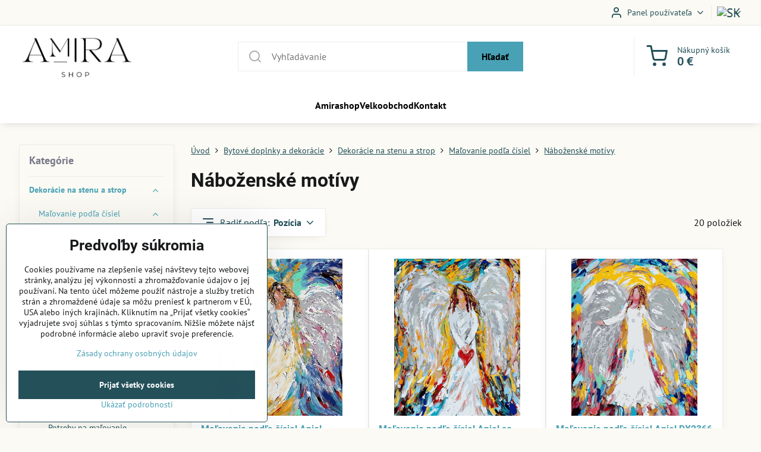

--- FILE ---
content_type: text/html; charset=UTF-8
request_url: https://www.amirashop.sk/c/dekorace-do-bytu/dekorace-na-zed/malovanie-podla-cisiel/nabozenske-motivy
body_size: 20170
content:

<!DOCTYPE html>
<html  data-lang-code="sk" lang="sk" class="no-js s1-hasHeader1 s1-hasFixedCart" data-lssid="d637562b070c">
    <head>
        <meta charset="utf-8">
        		<title>Náboženské motívy</title>
        		<meta name="viewport" content="width=device-width, initial-scale=1" />
		         
<script data-privacy-group="script">
var FloxSettings = {
'cartItems': {},'cartProducts': {},'cartType': "slider",'loginType': "slider",'regformType': "slider",'langVer': "" 
}; 
 
</script>
<script data-privacy-group="script">
FloxSettings.img_size = { 'min': "50x50",'small': "120x120",'medium': "440x440",'large': "800x800",'max': "1600x1600",'product_antn': "440x440",'product_detail': "800x800" };
</script>
    <template id="privacy_iframe_info">
    <div class="floxIframeBlockedInfo" data-func-text="Funkčné" data-analytic-text="Analytické" data-ad-text="Marketingové" data-nosnippet="1">
    <div class="floxIframeBlockedInfo__common">
        <div class="likeH3">Externý obsah je blokovaný Voľbami súkromia</div>
        <p>Prajete si načítať externý obsah?</p>
    </div>
    <div class="floxIframeBlockedInfo__youtube">
        <div class="likeH3">Videá Youtube sú blokované Voľbami súkromia</div>
        <p>Prajete si načítať Youtube video?</p>
    </div>
    <div class="floxIframeBlockedInfo__buttons">
        <button class="button floxIframeBlockedInfo__once">Povoliť tentokrát</button>
        <button class="button floxIframeBlockedInfo__always" >Povoliť a zapamätať - súhlas s druhom cookie: </button>
    </div>
    <a class="floxIframeBlockedLink__common" href=""><i class="fa fa-external-link"></i> Otvoriť obsah v novom okne</a>
    <a class="floxIframeBlockedLink__youtube" href=""><i class="fa fa-external-link"></i> Otvoriť video v novom okne</a>
</div>
</template>
<script type="text/javascript" data-privacy-group="script">
FloxSettings.options={},FloxSettings.options.MANDATORY=1,FloxSettings.options.FUNC=2,FloxSettings.options.ANALYTIC=4,FloxSettings.options.AD=8;
FloxSettings.options.fullConsent=15;FloxSettings.options.maxConsent=15;FloxSettings.options.consent=0,localStorage.getItem("floxConsent")&&(FloxSettings.options.consent=parseInt(localStorage.getItem("floxConsent")));FloxSettings.options.sync=1;FloxSettings.google_consent2_options={},FloxSettings.google_consent2_options.AD_DATA=1,FloxSettings.google_consent2_options.AD_PERSON=2;FloxSettings.google_consent2_options.consent=-1,localStorage.getItem("floxGoogleConsent2")&&(FloxSettings.google_consent2_options.consent=parseInt(localStorage.getItem("floxGoogleConsent2")));const privacyIsYoutubeUrl=function(e){return e.includes("youtube.com/embed")||e.includes("youtube-nocookie.com/embed")},privacyIsGMapsUrl=function(e){return e.includes("google.com/maps/embed")||/maps\.google\.[a-z]{2,3}\/maps/i.test(e)},privacyGetPrivacyGroup=function(e){var t="";if(e.getAttribute("data-privacy-group")?t=e.getAttribute("data-privacy-group"):e.closest("*[data-privacy-group]")&&(t=e.closest("*[data-privacy-group]").getAttribute("data-privacy-group")),"IFRAME"===e.tagName){let r=e.src||"";privacyIsYoutubeUrl(r)&&(e.setAttribute("data-privacy-group","func"),t="func"),privacyIsGMapsUrl(r)&&(e.setAttribute("data-privacy-group","func"),t="func")}return"regular"===t&&(t="script"),t},privacyBlockScriptNode=function(e){e.type="javascript/blocked";let t=function(r){"javascript/blocked"===e.getAttribute("type")&&r.preventDefault(),e.removeEventListener("beforescriptexecute",t)};e.addEventListener("beforescriptexecute",t)},privacyHandleScriptTag=function(e){let t=privacyGetPrivacyGroup(e);if(t){if("script"===t)return;"mandatory"===t||"func"===t&&FloxSettings.options.consent&FloxSettings.options.FUNC||"analytic"===t&&FloxSettings.options.consent&FloxSettings.options.ANALYTIC||"ad"===t&&FloxSettings.options.consent&FloxSettings.options.AD||privacyBlockScriptNode(e)}else FloxSettings.options.allow_unclassified||privacyBlockScriptNode(e)},privacyShowPlaceholder=function(e){let t=privacyGetPrivacyGroup(e);var r=document.querySelector("#privacy_iframe_info").content.cloneNode(!0),i=r.querySelector(".floxIframeBlockedInfo__always");i.textContent=i.textContent+r.firstElementChild.getAttribute("data-"+t+"-text"),r.firstElementChild.setAttribute("data-"+t,"1"),r.firstElementChild.removeAttribute("data-func-text"),r.firstElementChild.removeAttribute("data-analytic-text"),r.firstElementChild.removeAttribute("data-ad-text");let o=e.parentNode.classList.contains("blockYoutube");if(e.style.height){let a=e.style.height,c=e.style.width;e.setAttribute("data-privacy-style-height",a),r.firstElementChild.style.setProperty("--iframe-h",a),r.firstElementChild.style.setProperty("--iframe-w",c),e.style.height="0"}else if(e.getAttribute("height")){let n=e.getAttribute("height").replace("px",""),l=e.getAttribute("width").replace("px","");e.setAttribute("data-privacy-height",n),n.includes("%")?r.firstElementChild.style.setProperty("--iframe-h",n):r.firstElementChild.style.setProperty("--iframe-h",n+"px"),l.includes("%")?r.firstElementChild.style.setProperty("--iframe-w",l):r.firstElementChild.style.setProperty("--iframe-w",l+"px"),e.setAttribute("height",0)}else if(o&&e.parentNode.style.maxHeight){let s=e.parentNode.style.maxHeight,p=e.parentNode.style.maxWidth;r.firstElementChild.style.setProperty("--iframe-h",s),r.firstElementChild.style.setProperty("--iframe-w",p)}let u=e.getAttribute("data-privacy-src")||"";privacyIsYoutubeUrl(u)?(r.querySelector(".floxIframeBlockedInfo__common").remove(),r.querySelector(".floxIframeBlockedLink__common").remove(),r.querySelector(".floxIframeBlockedLink__youtube").setAttribute("href",u.replace("/embed/","/watch?v="))):u?(r.querySelector(".floxIframeBlockedInfo__youtube").remove(),r.querySelector(".floxIframeBlockedLink__youtube").remove(),r.querySelector(".floxIframeBlockedLink__common").setAttribute("href",u)):(r.querySelector(".floxIframeBlockedInfo__once").remove(),r.querySelector(".floxIframeBlockedInfo__youtube").remove(),r.querySelector(".floxIframeBlockedLink__youtube").remove(),r.querySelector(".floxIframeBlockedLink__common").remove(),r.querySelector(".floxIframeBlockedInfo__always").classList.add("floxIframeBlockedInfo__always--reload")),e.parentNode.insertBefore(r,e.nextSibling),o&&e.parentNode.classList.add("blockYoutube--blocked")},privacyHidePlaceholderIframe=function(e){var t=e.nextElementSibling;if(t&&t.classList.contains("floxIframeBlockedInfo")){let r=e.parentNode.classList.contains("blockYoutube");r&&e.parentNode.classList.remove("blockYoutube--blocked"),e.getAttribute("data-privacy-style-height")?e.style.height=e.getAttribute("data-privacy-style-height"):e.getAttribute("data-privacy-height")?e.setAttribute("height",e.getAttribute("data-privacy-height")):e.classList.contains("invisible")&&e.classList.remove("invisible"),t.remove()}},privacyBlockIframeNode=function(e){var t=e.src||"";""===t&&e.getAttribute("data-src")&&(t=e.getAttribute("data-src")),e.setAttribute("data-privacy-src",t),e.removeAttribute("src"),!e.classList.contains("floxNoPrivacyPlaceholder")&&(!e.style.width||parseInt(e.style.width)>200)&&(!e.getAttribute("width")||parseInt(e.getAttribute("width"))>200)&&(!e.style.height||parseInt(e.style.height)>200)&&(!e.getAttribute("height")||parseInt(e.getAttribute("height"))>200)&&(!e.style.display||"none"!==e.style.display)&&(!e.style.visibility||"hidden"!==e.style.visibility)&&privacyShowPlaceholder(e)},privacyHandleIframeTag=function(e){let t=privacyGetPrivacyGroup(e);if(t){if("script"===t||"mandatory"===t)return;if("func"===t&&FloxSettings.options.consent&FloxSettings.options.FUNC)return;if("analytic"===t&&FloxSettings.options.consent&FloxSettings.options.ANALYTIC||"ad"===t&&FloxSettings.options.consent&FloxSettings.options.AD)return;privacyBlockIframeNode(e)}else{if(FloxSettings.options.allow_unclassified)return;privacyBlockIframeNode(e)}},privacyHandleYoutubeGalleryItem=function(e){if(!(FloxSettings.options.consent&FloxSettings.options.FUNC)){var t=e.closest(".gallery").getAttribute("data-preview-height"),r=e.getElementsByTagName("img")[0],i=r.getAttribute("src").replace(t+"/"+t,"800/800");r.classList.contains("flox-lazy-load")&&(i=r.getAttribute("data-src").replace(t+"/"+t,"800/800")),e.setAttribute("data-href",e.getAttribute("href")),e.setAttribute("href",i),e.classList.replace("ytb","ytbNoConsent")}},privacyBlockPrivacyElementNode=function(e){e.classList.contains("floxPrivacyPlaceholder")?(privacyShowPlaceholder(e),e.classList.add("invisible")):e.style.display="none"},privacyHandlePrivacyElementNodes=function(e){let t=privacyGetPrivacyGroup(e);if(t){if("script"===t||"mandatory"===t)return;if("func"===t&&FloxSettings.options.consent&FloxSettings.options.FUNC)return;if("analytic"===t&&FloxSettings.options.consent&FloxSettings.options.ANALYTIC||"ad"===t&&FloxSettings.options.consent&FloxSettings.options.AD)return;privacyBlockPrivacyElementNode(e)}else{if(FloxSettings.options.allow_unclassified)return;privacyBlockPrivacyElementNode(e)}};function privacyLoadScriptAgain(e){var t=document.getElementsByTagName("head")[0],r=document.createElement("script");r.src=e.getAttribute("src"),t.appendChild(r),e.parentElement.removeChild(e)}function privacyExecuteScriptAgain(e){var t=document.getElementsByTagName("head")[0],r=document.createElement("script");r.textContent=e.textContent,t.appendChild(r),e.parentElement.removeChild(e)}function privacyEnableScripts(){document.querySelectorAll('script[type="javascript/blocked"]').forEach(e=>{let t=privacyGetPrivacyGroup(e);(FloxSettings.options.consent&FloxSettings.options.ANALYTIC&&t.includes("analytic")||FloxSettings.options.consent&FloxSettings.options.AD&&t.includes("ad")||FloxSettings.options.consent&FloxSettings.options.FUNC&&t.includes("func"))&&(e.getAttribute("src")?privacyLoadScriptAgain(e):privacyExecuteScriptAgain(e))})}function privacyEnableIframes(){document.querySelectorAll("iframe[data-privacy-src]").forEach(e=>{let t=privacyGetPrivacyGroup(e);if(!(FloxSettings.options.consent&FloxSettings.options.ANALYTIC&&t.includes("analytic")||FloxSettings.options.consent&FloxSettings.options.AD&&t.includes("ad")||FloxSettings.options.consent&FloxSettings.options.FUNC&&t.includes("func")))return;privacyHidePlaceholderIframe(e);let r=e.getAttribute("data-privacy-src");e.setAttribute("src",r),e.removeAttribute("data-privacy-src")})}function privacyEnableYoutubeGalleryItems(){FloxSettings.options.consent&FloxSettings.options.FUNC&&(document.querySelectorAll(".ytbNoConsent").forEach(e=>{e.setAttribute("href",e.getAttribute("data-href")),e.classList.replace("ytbNoConsent","ytb")}),"function"==typeof initGalleryPlugin&&initGalleryPlugin())}function privacyEnableBlockedContent(e,t){document.querySelectorAll(".floxCaptchaCont").length&&(e&FloxSettings.options.FUNC)!=(t&FloxSettings.options.FUNC)?window.location.reload():(privacyEnableScripts(),privacyEnableIframes(),privacyEnableYoutubeGalleryItems(),"function"==typeof FloxSettings.privacyEnableScriptsCustom&&FloxSettings.privacyEnableScriptsCustom())}
function privacyUpdateConsent(){ FloxSettings.ga4&&"function"==typeof gtag&&gtag("consent","update",{ad_storage:FloxSettings.options.consent&FloxSettings.options.AD?"granted":"denied",analytics_storage:FloxSettings.options.consent&FloxSettings.options.ANALYTIC?"granted":"denied",functionality_storage:FloxSettings.options.consent&FloxSettings.options.FUNC?"granted":"denied",personalization_storage:FloxSettings.options.consent&FloxSettings.options.FUNC?"granted":"denied",security_storage:FloxSettings.options.consent&FloxSettings.options.FUNC?"granted":"denied",ad_user_data:FloxSettings.google_consent2_options.consent>-1&&FloxSettings.google_consent2_options.consent&FloxSettings.google_consent2_options.AD_DATA?"granted":"denied",ad_personalization:FloxSettings.google_consent2_options.consent>-1&&FloxSettings.google_consent2_options.consent&FloxSettings.google_consent2_options.AD_PERSON?"granted":"denied"});FloxSettings.gtm&&(gtag("consent","update",{ad_storage:FloxSettings.options.consent&FloxSettings.options.AD?"granted":"denied",analytics_storage:FloxSettings.options.consent&FloxSettings.options.ANALYTIC?"granted":"denied",functionality_storage:FloxSettings.options.consent&FloxSettings.options.FUNC?"granted":"denied",personalization_storage:FloxSettings.options.consent&FloxSettings.options.FUNC?"granted":"denied",security_storage:FloxSettings.options.consent&FloxSettings.options.FUNC?"granted":"denied",ad_user_data:FloxSettings.google_consent2_options.consent>-1&&FloxSettings.google_consent2_options.consent&FloxSettings.google_consent2_options.AD_DATA?"granted":"denied",ad_personalization:FloxSettings.google_consent2_options.consent>-1&&FloxSettings.google_consent2_options.consent&FloxSettings.google_consent2_options.AD_PERSON?"granted":"denied"}),dataLayer.push({cookie_consent:{marketing:FloxSettings.options.consent&FloxSettings.options.AD?"granted":"denied",analytics:FloxSettings.options.consent&FloxSettings.options.ANALYTIC?"granted":"denied"},event:"cookie_consent"}));if(FloxSettings.sklik&&FloxSettings.sklik.active){var e={rtgId:FloxSettings.sklik.seznam_retargeting_id,consent:FloxSettings.options.consent&&FloxSettings.options.consent&FloxSettings.options.ANALYTIC?1:0};"category"===FloxSettings.sklik.pageType?(e.category=FloxSettings.sklik.category,e.pageType=FloxSettings.sklik.pageType):"offerdetail"===FloxSettings.sklik.pagetype&&(e.itemId=FloxSettings.sklik.itemId,e.pageType=FloxSettings.sklik.pageType),window.rc&&window.rc.retargetingHit&&window.rc.retargetingHit(e)}"function"==typeof loadCartFromLS&&"function"==typeof saveCartToLS&&(loadCartFromLS(),saveCartToLS());}
const observer=new MutationObserver(e=>{e.forEach(({addedNodes:e})=>{e.forEach(e=>{if(FloxSettings.options.consent!==FloxSettings.options.maxConsent){if(1===e.nodeType&&"SCRIPT"===e.tagName)return privacyHandleScriptTag(e);if(1===e.nodeType&&"IFRAME"===e.tagName)return privacyHandleIframeTag(e);if(1===e.nodeType&&"A"===e.tagName&&e.classList.contains("ytb"))return privacyHandleYoutubeGalleryItem(e);if(1===e.nodeType&&"SCRIPT"!==e.tagName&&"IFRAME"!==e.tagName&&e.classList.contains("floxPrivacyElement"))return privacyHandlePrivacyElementNodes(e)}1===e.nodeType&&(e.classList.contains("mainPrivacyModal")||e.classList.contains("mainPrivacyBar"))&&(FloxSettings.options.consent>0&&!FloxSettings.options.forceShow&&-1!==FloxSettings.google_consent2_options.consent?e.style.display="none":FloxSettings.options.consent>0&&-1===FloxSettings.google_consent2_options.consent?e.classList.add("hideBWConsentOptions"):-1!==FloxSettings.google_consent2_options.consent&&e.classList.add("hideGC2ConsentOptions"))})})});observer.observe(document.documentElement,{childList:!0,subtree:!0}),document.addEventListener("DOMContentLoaded",function(){observer.disconnect()});const createElementBackup=document.createElement;document.createElement=function(...e){if("script"!==e[0].toLowerCase())return createElementBackup.bind(document)(...e);let n=createElementBackup.bind(document)(...e);return n.setAttribute("data-privacy-group","script"),n};
</script>

<meta name="referrer" content="no-referrer-when-downgrade">


<link rel="canonical" href="https://www.amirashop.sk/c/dekorace-do-bytu/dekorace-na-zed/malovanie-podla-cisiel/nabozenske-motivy">
    

<meta property="og:title" content="Náboženské motívy">

<meta property="og:url" content="https://www.amirashop.sk/c/dekorace-do-bytu/dekorace-na-zed/malovanie-podla-cisiel/nabozenske-motivy">
<meta property="og:description" content="">

<meta name="twitter:card" content="summary_large_image">
<meta name="twitter:title" content="Náboženské motívy">
<meta name="twitter:description" content="">

    <meta property="og:locale" content="sk_SK">

    <meta property="og:type" content="website">
                <script data-privacy-group="script" type="application/ld+json">
{
    "@context": "https://schema.org",
    "@type": "WebPage",
    "name": "Náboženské motívy",
    "description": ""}
</script>

<link rel="dns-prefetch" href="https://www.byznysweb.cz">
<link rel="preconnect" href="https://www.byznysweb.cz/" crossorigin>
<style type="text/css">
        

@font-face {
  font-family: 'PT Sans';
  font-style: normal;
  font-display: swap;
  font-weight: 400;
  src: local(''),
       url('https://www.byznysweb.cz/templates/bw-fonts/pt-sans-v17-latin-ext_latin-regular.woff2') format('woff2'),
       url('https://www.byznysweb.cz/templates/bw-fonts/pt-sans-v17-latin-ext_latin-regular.woff') format('woff');
}


@font-face {
  font-family: 'PT Sans';
  font-style: normal;
  font-display: swap;
  font-weight: 700;
  src: local(''),
       url('https://www.byznysweb.cz/templates/bw-fonts/pt-sans-v17-latin-ext_latin-700.woff2') format('woff2'),
       url('https://www.byznysweb.cz/templates/bw-fonts/pt-sans-v17-latin-ext_latin-700.woff') format('woff');
}

@font-face {
  font-family: 'Roboto';
  font-style: normal;
  font-display: swap;
  font-weight: 400;
  src: local(''),
       url('https://www.byznysweb.cz/templates/bw-fonts/roboto-v30-latin-ext_latin-regular.woff2') format('woff2'),
       url('https://www.byznysweb.cz/templates/bw-fonts/roboto-v30-latin-ext_latin-regular.woff') format('woff');
}


@font-face {
  font-family: 'Roboto';
  font-style: normal;
  font-display: swap;
  font-weight: 700;
  src: local(''),
       url('https://www.byznysweb.cz/templates/bw-fonts/roboto-v30-latin-ext_latin-700.woff2') format('woff2'),
       url('https://www.byznysweb.cz/templates/bw-fonts/roboto-v30-latin-ext_latin-700.woff') format('woff');
}
</style>

<link rel="preload" href="/erp-templates/skins/flat/universal/fonts/fontawesome-webfont.woff2" as="font" type="font/woff2" crossorigin>
<link href="/erp-templates/260119150558/universal.css" rel="stylesheet" type="text/css" media="all">  




  
<script data-privacy-group="regular">
    window.dataLayer = window.dataLayer || [];
    function gtag(){ dataLayer.push(arguments); }
    if(FloxSettings.options) {
        if(FloxSettings.options.consent) {
          gtag('consent', 'default', {
              'ad_storage': (FloxSettings.options.consent & FloxSettings.options.AD)?'granted':'denied',
              'analytics_storage': (FloxSettings.options.consent & FloxSettings.options.ANALYTIC)?'granted':'denied',
              'functionality_storage': (FloxSettings.options.consent & FloxSettings.options.FUNC)?'granted':'denied',
              'personalization_storage': (FloxSettings.options.consent & FloxSettings.options.FUNC)?'granted':'denied',
              'security_storage': (FloxSettings.options.consent & FloxSettings.options.FUNC)?'granted':'denied',
              'ad_user_data': ((FloxSettings.google_consent2_options.consent > -1) && FloxSettings.google_consent2_options.consent & FloxSettings.google_consent2_options.AD_DATA)?'granted':'denied',
              'ad_personalization': ((FloxSettings.google_consent2_options.consent > -1) && FloxSettings.google_consent2_options.consent & FloxSettings.google_consent2_options.AD_PERSON)?'granted':'denied'              
          });
          dataLayer.push({ 'cookie_consent': {
            'marketing': (FloxSettings.options.consent & FloxSettings.options.AD)?'granted':'denied',
            'analytics': (FloxSettings.options.consent & FloxSettings.options.ANALYTIC)?'granted':'denied'
          } });
        } else {
          gtag('consent', 'default', {
              'ad_storage': 'denied',
              'analytics_storage': 'denied',
              'functionality_storage': 'denied',
              'personalization_storage': 'denied',
              'security_storage': 'denied',
              'ad_user_data': 'denied',
              'ad_personalization': 'denied'
          });      
          dataLayer.push({ 'cookie_consent': {
            'marketing': 'denied',
            'analytics': 'denied'
            } 
          });    
        }    
    }
    
    dataLayer.push({
        'pageType' : 'category',
        'value': '0',
        'currency': 'EUR',
        'contentIds': []
            });
 
    FloxSettings.currency = 'EUR';
    FloxSettings.gtm = { 'init': true, 'container_id': 'GTM-WDZ23LB', 'page_type': 'category' };
    </script>

    <!-- Google Tag Manager HEAD -->
<script data-privacy-group="regular">(function(w,d,s,l,i){w[l]=w[l]||[];w[l].push({'gtm.start':
new Date().getTime(),event:'gtm.js'});var f=d.getElementsByTagName(s)[0],
j=d.createElement(s),dl=l!='dataLayer'?'&l='+l:'';j.async=true;j.src=
'//www.googletagmanager.com/gtm.js?id='+i+dl;f.parentNode.insertBefore(j,f);
})(window,document,'script','dataLayer','GTM-WDZ23LB');</script>
 
<script data-privacy-group="mandatory">
    FloxSettings.trackerData = {
                    'cartIds': []
            };
    </script>    <!-- Global site tag (gtag.js) - Google Analytics -->
    <script async src="https://www.googletagmanager.com/gtag/js?id=G-LEC7L95PE2" data-privacy-group="regular"></script>    
    <script data-privacy-group="regular">
        window.dataLayer = window.dataLayer || [];
        function gtag(){ dataLayer.push(arguments); }
        if(FloxSettings.options) {
          if(FloxSettings.options.consent) {
            gtag('consent', 'default', {
              'ad_storage': (FloxSettings.options.consent & FloxSettings.options.AD)?'granted':'denied',
              'analytics_storage': (FloxSettings.options.consent & FloxSettings.options.ANALYTIC)?'granted':'denied',
              'functionality_storage': (FloxSettings.options.consent & FloxSettings.options.FUNC)?'granted':'denied',
              'personalization_storage': (FloxSettings.options.consent & FloxSettings.options.FUNC)?'granted':'denied',
              'security_storage': (FloxSettings.options.consent & FloxSettings.options.FUNC)?'granted':'denied',
              'ad_user_data': ((FloxSettings.google_consent2_options.consent > -1) && FloxSettings.google_consent2_options.consent & FloxSettings.google_consent2_options.AD_DATA)?'granted':'denied',
              'ad_personalization': ((FloxSettings.google_consent2_options.consent > -1) && FloxSettings.google_consent2_options.consent & FloxSettings.google_consent2_options.AD_PERSON)?'granted':'denied',
              'wait_for_update': 500
            });  
          } else {
            gtag('consent', 'default', {
              'ad_storage': 'denied',
              'analytics_storage': 'denied',
              'functionality_storage': 'denied',
              'personalization_storage': 'denied',
              'security_storage': 'denied',
              'ad_user_data': 'denied',
              'ad_personalization': 'denied',
              'wait_for_update': 500
            });  
          }
        }
        gtag('js', new Date());
     
        gtag('set', { 'currency': 'EUR' }); 
      
    

    FloxSettings.ga4 = 1;
    FloxSettings.gtagID = 'G-LEC7L95PE2';
    gtag('config', 'G-LEC7L95PE2',{  'groups': 'ga4' });   

  
    </script>   
<!-- Glami piXel -->
<script data-privacy-group="regular">

    
(function(f, a, s, h, i, o, n) { f['GlamiTrackerObject'] = i;
f[i]=f[i]||function(){ (f[i].q=f[i].q||[]).push(arguments) };o=a.createElement(s),
n=a.getElementsByTagName(s)[0];o.async=1;o.src=h;n.parentNode.insertBefore(o,n)
})(window, document, 'script', '//glamipixel.com/js/compiled/pt.js', 'glami');
    
glami('create', '6E2434E488ED0DFB305994C7D244D1FF', 'sk', { consent: (FloxSettings.options.consent & FloxSettings.options.ANALYTIC)?1:0 });
glami('track', 'PageView', { 
          consent: (FloxSettings.options.consent & FloxSettings.options.ANALYTIC)?1:0 
});


    
FloxSettings.currency = 'EUR';
FloxSettings.glami = { 'init': 1, 'apikey': '6E2434E488ED0DFB305994C7D244D1FF', 'lang_code': 'sk' };
</script>
<!-- End Glami piXel --> 
    <link rel="shortcut icon" href="/files/favicon.png">
    <link rel="icon" href="/files/favicon.png?refresh" type="image/x-icon">

		<script data-privacy-group="script">
			FloxSettings.cartType = "same_page";
			FloxSettings.loginType = "custom";
			FloxSettings.regformType = "custom";
		</script>
												<style>
			:root {
				--s1-accentTransparent: #49a1b517;
				--s1-accentComplement: #000;
				--s1-maccentComplement: #000;
				--s1-menuBgComplementTransparent: #000b;
				--s1-menuBgComplementTransparent2: #0002;
				--s1-menuBgComplement: #000;
				--s1-accentDark: #24505a;
			}
		</style>

		</head>
<body class="s1-pt-category ">
    
    <noscript class="noprint">
        <div id="noscript">
            Javascript není prohlížečem podporován nebo je vypnutý. Pro zobrazení stránky tak, jak byla zamýšlena, použijte prohlížeč s podporou JavaScript.
            <br>Pomoc: <a href="https://www.enable-javascript.com/" target="_blank">Enable-Javascript.com</a>.
        </div>
    </noscript>
    
    <div class="oCont remodal-bg">
																																					
						

	
	<section class="s1-headerTop s1-headerTop-style1 noprint">
		<div class="s1-cont flex ai-c">
										<div class="s1-headerTop-right flex ml-a">
											<div class="s1-dropDown s1-loginDropdown">
	<a href="/e/login" class="s1-dropDown-toggler">
		<i class="s1-icon s1-icon-user s1-dropDown-icon" aria-hidden="true"></i>
		<span class="s1-dropDown-title">Panel používateľa</span>
		<i class="fa fa-angle-down s1-dropDown-arrow"></i>
	</a>
	<ul class="s1-dropDown-items">
				<li class="s1-dropDown-item">
			<a class="s1-dropDown-link" href="/e/login" data-remodal-target="s1-acc">
				<i class="s1-icon s1-icon-log-in s1-dropDown-icon"></i>
				<span class="s1-dropDown-title">Prihlásiť sa</span>
			</a>
		</li>
						<li class="s1-dropDown-item">
			<a class="s1-dropDown-link" href="/e/account/register">
				<i class="s1-icon s1-icon-user-plus s1-dropDown-icon"></i>
				<span class="s1-dropDown-title">Registrácia</span>
			</a>
		</li>
    		</ul>
</div>

																	<div class="s1-flags s1-dropDown">
		<button class="s1-flags-currentLang s1-dropDown-toggler">
			<img class="s1-flag-img s1-dropDown-img" src="/erp/images/flags/flat/24/SK.png" alt="SK">
			<i class="fa fa-angle-down s1-dropDown-arrow"></i>
		</button>
		<ul class="s1-flags-dropDown s1-dropDown-items">
											<li class="s1-dropDown-item">
					<a class="s1-flags-lang s1-dropDown-link flag-cz" href="https://www.amirashop.cz">
						<img class="s1-flag-img s1-dropDown-img" src="/erp/images/flags/flat/24/CZ.png" alt="CZ">
						    
							<span class="s1-flag-title s1-dropDown-title">Czech Republic</span>
											</a>
				</li>
				        					        									<li class="s1-dropDown-item">
					<a class="s1-flags-lang s1-dropDown-link flag-pl" href="https://www.amirashop.pl">
						<img class="s1-flag-img s1-dropDown-img" src="/erp/images/flags/flat/24/PL.png" alt="PL">
						    
							<span class="s1-flag-title s1-dropDown-title">Poland</span>
											</a>
				</li>
				        			</ul>
	</div>

									</div>
					</div>
	</section>
<header class="s1-header s1-header-style1  noprint">
	<section class="s1-header-cont s1-cont flex">
		<div class="s1-header-logo">
							<a class="s1-imglogo" href="/"><img src="/files/logo-cerne2025-05-02-10-43-03.png" alt="Logo"></a>
					</div>
		<div class="s1-header-actions flex">
						<div class="s1-header-search">
				<!-- search activator -->
				<div class="s1-header-action m-hide">
					<a href="/e/search" title="Hľadať" class="s1-header-actionLink s1-searchActivatorJS"><i class="s1-icon s1-icon-search"></i></a>
				</div>
					<form action="/e/search" method="get" class="siteSearchForm s1-topSearch-form">
		<div class="siteSearchCont s1-topSearch">
			<label class="s1-siteSearch-label flex">
				<i class="s1-icon s1-icon-search rm-hide"></i>
				<input data-pages="Stránky" data-products="Produkty" data-categories="Kategórie" data-news="Novinky" data-brands="Výrobca" class="siteSearchInput" id="s1-small-search" placeholder="Vyhľadávanie" name="word" type="text" value="">
				<button class="button" type="submit">Hľadať</button>
			</label>
		</div>
	</form>

			</div>
			
												<!-- cart -->
			<div class="s1-headerCart-outer">
				            
    		<div class="s1-header-action s1-headerCart">
			<a class="s1-header-actionLink smallCart" href="/e/cart/index" title="Nákupný košík">
				<i class="s1-icon s1-icon-shopping-cart"></i>
				<span class="smallCartItems buttonCartInvisible invisible">0</span>
				<div class="s1-scText rl-hide">
					<span class="s1-scTitle">Nákupný košík</span>
					<span class="smallCartTotal smallCartPrice" data-pieces="0">0 €</span>
				</div>
			</a>
			<div id="s1-customSmallCartCont" class="s1-smallCart-wrapper"></div>
		</div>
    
			</div>
			<!-- menu -->
						<div class="s1-header-action l-hide">
				<button aria-label="Menu" class="s1-header-actionLink s1-menuActivatorJS"><i class="s1-icon s1-icon-menu"></i></button>
			</div>
					</div>
	</section>
		<div class="s1-menu-section s1-header-color2">
					<div class="s1-menu-overlay s1-menuActivatorJS l-hide"></div>
			<div class="s1-menu-wrapper">
				<div class="s1-menu-header l-hide">
					Menu
					<span class="s1-menuClose s1-menuActivatorJS">✕</span>
				</div>
				<div class="s1-menu-cont s1-cont">
											     
                                        																														<nav class="s1-menu s1-menu-center">
								<ul class="s1-menu-items">
																	<li class="s1-menu-item  ">
							<a class="s1-menu-link " href="/">
																<span>Amirashop</span>
															</a>
													</li>
																	<li class="s1-menu-item  ">
							<a class="s1-menu-link " href="/velkoobchod">
																<span>Velkoobchod</span>
															</a>
													</li>
																	<li class="s1-menu-item  ">
							<a class="s1-menu-link " href="/kontakt">
																<span>Kontakt</span>
															</a>
													</li>
									</ul>
			</nav>
		    
										
					
										<div class="s1-menu-addon s1-menuAddon-account m-hide">
						<div class="s1-dropDown s1-loginDropdown">
	<a href="/e/login" class="s1-dropDown-toggler">
		<i class="s1-icon s1-icon-user s1-dropDown-icon" aria-hidden="true"></i>
		<span class="s1-dropDown-title">Panel používateľa</span>
		<i class="fa fa-angle-down s1-dropDown-arrow"></i>
	</a>
	<ul class="s1-dropDown-items">
				<li class="s1-dropDown-item">
			<a class="s1-dropDown-link" href="/e/login" data-remodal-target="s1-acc">
				<i class="s1-icon s1-icon-log-in s1-dropDown-icon"></i>
				<span class="s1-dropDown-title">Prihlásiť sa</span>
			</a>
		</li>
						<li class="s1-dropDown-item">
			<a class="s1-dropDown-link" href="/e/account/register">
				<i class="s1-icon s1-icon-user-plus s1-dropDown-icon"></i>
				<span class="s1-dropDown-title">Registrácia</span>
			</a>
		</li>
    		</ul>
</div>

					</div>
					
										<div class="s1-menu-addon s1-menuAddon-flags m-hide">
							<div class="s1-flags s1-dropDown">
		<button class="s1-flags-currentLang s1-dropDown-toggler">
			<img class="s1-flag-img s1-dropDown-img" src="/erp/images/flags/flat/24/SK.png" alt="SK">
			<i class="fa fa-angle-down s1-dropDown-arrow"></i>
		</button>
		<ul class="s1-flags-dropDown s1-dropDown-items">
											<li class="s1-dropDown-item">
					<a class="s1-flags-lang s1-dropDown-link flag-cz" href="https://www.amirashop.cz">
						<img class="s1-flag-img s1-dropDown-img" src="/erp/images/flags/flat/24/CZ.png" alt="CZ">
						    
							<span class="s1-flag-title s1-dropDown-title">Czech Republic</span>
											</a>
				</li>
				        					        									<li class="s1-dropDown-item">
					<a class="s1-flags-lang s1-dropDown-link flag-pl" href="https://www.amirashop.pl">
						<img class="s1-flag-img s1-dropDown-img" src="/erp/images/flags/flat/24/PL.png" alt="PL">
						    
							<span class="s1-flag-title s1-dropDown-title">Poland</span>
											</a>
				</li>
				        			</ul>
	</div>

					</div>
					
									</div>
			</div>
			</div>
</header>
			<div class="s1-scrollObserve" data-body-class="scrolled"></div>

																										
			
			
			
						
									
																	
			
							<div id="main" class="basic">
					<div class="iCont s1-layout-basic">
						<div id="content" class="mainColumn">
        
						
										


	
	
<div id="product-list-c2971" class="productList  s1-filterSide"     data-use-block="0" data-category-id="2971" data-category-title="Náboženské motívy"
     data-playlist-2971="af44c4c5"     data-type="grid" data-fulltext=""     data-per-page="15"
     data-pagination-limit="15" data-order-by="position" data-order-desc="0"
     data-page="0" data-variant-filter="0"
	 data-continue-loading="999"
     data-continue-loading-count="999"
      data-in-stock="0"	              data-price-min="1" data-price-max="14"
        data-price-from="1" data-price-to="14"
     >

			<div class="s1-layout-basic_w">
			<div class="s1-mainColumn">
													<div class="boxNP s1-titleAlign">
													<div class="boxHeader boxRow">
								<ul class="breadcrumbs" itemscope itemtype="https://schema.org/BreadcrumbList">
					    <li class="s1-bc-rm-hide">
        <a href="/">
            <span>Úvod</span>
        </a>
    </li>
    				        <li itemprop="itemListElement" itemscope itemtype="https://schema.org/ListItem" class="s1-bc-rm-hide">
            <i class="fa fa-angle-right s1-bc-rm-hide"></i>
            <a href="/c/dekorace-do-bytu" itemprop="item">
				<span itemprop="name">Bytové doplnky a dekorácie</span>
            </a>
            <meta itemprop="position" content="1">
        </li>
    				        <li itemprop="itemListElement" itemscope itemtype="https://schema.org/ListItem" class="s1-bc-rm-hide">
            <i class="fa fa-angle-right s1-bc-rm-hide"></i>
            <a href="/c/dekorace-do-bytu/dekorace-na-zed" itemprop="item">
				<span itemprop="name">Dekorácie na stenu a strop</span>
            </a>
            <meta itemprop="position" content="2">
        </li>
    									        <li itemprop="itemListElement" itemscope itemtype="https://schema.org/ListItem" >
            <i class="fa fa-angle-right s1-bc-rm-hide"></i>
            <a href="/c/dekorace-do-bytu/dekorace-na-zed/malovanie-podla-cisiel" itemprop="item">
				<i class="fa fa-angle-left s1-bc-m-hide m-hide noprint"></i><span itemprop="name">Maľovanie podľa čísiel</span>
            </a>
            <meta itemprop="position" content="3">
        </li>
    				        <li itemprop="itemListElement" itemscope itemtype="https://schema.org/ListItem" class="s1-bc-rm-hide">
            <i class="fa fa-angle-right s1-bc-rm-hide"></i>
            <a href="/c/dekorace-do-bytu/dekorace-na-zed/malovanie-podla-cisiel/nabozenske-motivy" itemprop="item">
				<span itemprop="name">Náboženské motívy</span>
            </a>
            <meta itemprop="position" content="4">
        </li>
    </ul>
							</div>
																											<h1 class="productListTitle">
																			Náboženské motívy
																	</h1>
													
											</div>
				
							
			
							<div class="s1-categoryCols s1-block">
					<div class="s1-categoryCols-right">
														<div class="s1-baseSort s1-animate flex ai-c">
				<div class="s1-dropDown s1-sortLinks">
			<button class="s1-dropDown-toggler">
				<i class="s1-icon s1-icon-bar-chart s1-dropDown-icon fa-fw" aria-hidden="true"></i>
				<span class="s1-dropDown-title rm-hide">Radiť podľa:</span>
									<span class="s1-sortLink-current">Pozícia</span>
								<i class="fa fa-angle-down s1-dropDown-arrow"></i>
			</button>
			<div class="s1-dropDown-items">
				<span data-srt="title" data-dsc="0" class="s1-dropDown-link s1-sortLink "><span class="s1-dropDown-title">Názov</span></span>
				<span data-srt="position" data-dsc="0" class="s1-dropDown-link s1-sortLink active"><span class="s1-dropDown-title">Pozícia</span></span>
				<span data-srt="age" data-dsc="0" class="s1-dropDown-link s1-sortLink "><span class="s1-dropDown-title">Najnovšie</span></span>
									<span data-srt="best_selling" data-dsc="1" class="s1-dropDown-link s1-sortLink "><span class="s1-dropDown-title">Najpredávanejšie</span></span>
													<span data-srt="price" data-dsc="0" class="s1-dropDown-link s1-sortLink "><span class="s1-dropDown-title">Cena</span><i class="fa fa-long-arrow-up" aria-hidden="true"></i></span>
					<span data-srt="price" data-dsc="1" class="s1-dropDown-link s1-sortLink "><span class="s1-dropDown-title">Cena</span><i class="fa fa-long-arrow-down" aria-hidden="true"></i></span>
													<span data-srt="producer" data-dsc="0" class="s1-dropDown-link s1-sortLink "><span class="s1-dropDown-title">Výrobca</span></span>
													<span data-srt="stock" data-dsc="0" class="s1-dropDown-link s1-sortLink "><span class="s1-dropDown-title">Skladom prednostne</span></span>
							</div>
		</div>
				<p class="s1-listCount"><span class="productCount">20</span> <span class="productCountWord">položiek</span></p>
				<div class="s1-filterTogglerCont ">
			<a href="#" class="button s1-filterActivatorJS"><i class="s1-icon s1-icon-filter s1-icon-big" aria-hidden="true"></i> Filter parametrov</a>
		</div>
			</div>

		<div class="s1-filterRes invisible">
		<div class="s1-filterResetButtons">	</div>
		<a href="https://www.amirashop.sk/c/dekorace-do-bytu/dekorace-na-zed/malovanie-podla-cisiel/nabozenske-motivy" class="s1-filterReset">Odstrániť všetko</a>
	</div>
	
												<div class="s1-products products clear
          "
     data-productlist-empty-filter-text="Žiadny výrobok nezodpovedá aktuálnemu filtru." data-productlist-empty-text="V tejto kategórii nie sú žiadne výrobky.">
    <div class="productsLoadingOverlay"></div>
        <ul class="productListFGrid columns3 clear" data-column-count="3">
                	<li class="s1-gridItem s1-itemBuyable productListItemJS" data-href="/p/55671/malovanie-podla-cisiel-anjel" data-pid="55671"  data-img-alt="/resize/e/440/440/files/dekorace/deti/hracky/malovani-podle-cisel/malovani--podle-cisel-platno.jpg">
		<div class="s1-gridItem-imageCont">
			<a class="s1-gridItem-imageLink s1-altImg-link productListLink" href="/p/55671/malovanie-podla-cisiel-anjel">
				<noscript>
					<img
						class="no-js-image"
						src="/resize/e/440/440/files/dekorace/deti/hracky/malovani-podle-cisel/lide/malovani-podle-cisel-andel.jpg"
						alt="Maľovanie podľa čísiel Anjel"
						title="Maľovanie podľa čísiel Anjel"
					/>
				</noscript>
				<img
					src="data:image/svg+xml,%3Csvg xmlns='http://www.w3.org/2000/svg' viewBox='0 0 440 440' width='330' %3E%3C/svg%3E"
					data-src="/resize/e/440/440/files/dekorace/deti/hracky/malovani-podle-cisel/lide/malovani-podle-cisel-andel.jpg"
					alt="Maľovanie podľa čísiel Anjel"
					title="Maľovanie podľa čísiel Anjel"
					class="s1-mainImg flox-lazy-load"
					width="330"
					height="330"
				/>
			</a>
								</div>
		<div class="s1-gridItem-actions">
					</div>
		<div class="s1-gridItem-title">
			
						<h3 class="s1-listProductTitle"><a class="productListLink" href="/p/55671/malovanie-podla-cisiel-anjel">Maľovanie podľa čísiel Anjel</a></h3>
			
			<p class="s1-gridItem-description">
				Kvalitné plátno o rozmere 40x50 cm s číselnou schémou pre ľahké vyfarbovanie. Súčasťou balenia je sada farieb podľa čísel a 3 štetce rôznej veľkosti. Tento štýl maľovania je určený pre všetkých milovníkov omaľovánok, ktorí sa chcú nielen hrať, ale aj vkusne vybaviť izbu.
			</p>
			
		</div>
		<div class="s1-gridItem-cartCont">
									<div class="s1-gridItem-info">
														<p class="productListGridWarehouseStatus" >
						<span class="s1-gridItem-status"  style="color:#050DFF">
														Na sklade v e-shope
													</span>
												<span class="s1-gridItem-whQty invisible">(4 ks)</span>
											</p>
																	<div class="s1-gridItem-priceCont s1-listPricing">
					        													<p class="price"><span data-s1ttip="s DPH">			13,84 €		</span></p>
									    
				</div>
							</div>
						<div class="s1-gridItem-buttons noprint">
												<form action="/e/cart/add" method="post" class="cartInfo formCartAdd customCart inList" data-product-id="55671" data-value="11.25">
    <input type="hidden" name="product_id" value="55671">
        								        <label class="s1-qty">
			<span class="s1-qty-down disabled"><i class="s1-icon s1-icon-chevron-down"></i></span>
			<input class="s1-qty-input" name="qty" value="1" type="number" min="1" step="1">
						<span class="s1-qty-up"><i class="s1-icon s1-icon-chevron-up"></i></span>
		</label>
        <button type="submit">
			<i class="s1-icon s1-icon-shopping-cart s1-atc-icon"></i>
			<span class="s1-atc-title">Do&nbsp;košíka</span>
		</button>
    </form>

										</div>
		</div>
		
    <div class="productListItemAnalyticsData invisible" data-id="55671" data-product-id="55671" data-name="Maľovanie podľa čísiel Anjel" 
         data-price="11.25"
                              data-brand="Amparo Miranda®"                     data-category="Náboženské motívy"                     data-list="Náboženské motívy"
         ></div>

	</li>

                	<li class="s1-gridItem s1-itemBuyable productListItemJS" data-href="/p/56359/malovanie-podla-cisiel-anjel-so-srdcom" data-pid="56359"  data-img-alt="/resize/e/440/440/files/dekorace/deti/hracky/malovani-podle-cisel/malovani--podle-cisel-platno.jpg">
		<div class="s1-gridItem-imageCont">
			<a class="s1-gridItem-imageLink s1-altImg-link productListLink" href="/p/56359/malovanie-podla-cisiel-anjel-so-srdcom">
				<noscript>
					<img
						class="no-js-image"
						src="/resize/e/440/440/files/dekorace/deti/hracky/malovani-podle-cisel/lide/malovani-podle-cisel-andel-se-srdcem.jpg"
						alt="Maľovanie podľa čísiel Anjel so srdcom"
						title="Maľovanie podľa čísiel Anjel so srdcom"
					/>
				</noscript>
				<img
					src="data:image/svg+xml,%3Csvg xmlns='http://www.w3.org/2000/svg' viewBox='0 0 440 440' width='330' %3E%3C/svg%3E"
					data-src="/resize/e/440/440/files/dekorace/deti/hracky/malovani-podle-cisel/lide/malovani-podle-cisel-andel-se-srdcem.jpg"
					alt="Maľovanie podľa čísiel Anjel so srdcom"
					title="Maľovanie podľa čísiel Anjel so srdcom"
					class="s1-mainImg flox-lazy-load"
					width="330"
					height="330"
				/>
			</a>
								</div>
		<div class="s1-gridItem-actions">
					</div>
		<div class="s1-gridItem-title">
			
						<h3 class="s1-listProductTitle"><a class="productListLink" href="/p/56359/malovanie-podla-cisiel-anjel-so-srdcom">Maľovanie podľa čísiel Anjel so srdcom</a></h3>
			
			<p class="s1-gridItem-description">
				Kvalitné plátno o rozmere 40x50 cm s číselnou schémou pre ľahké vyfarbovanie. Súčasťou balenia je sada farieb podľa čísel a 3 štetce rôznej veľkosti. Tento štýl maľovania je určený pre všetkých milovníkov omaľovánok, ktorí sa chcú nielen hrať, ale aj vkusne vybaviť izbu.
			</p>
			
		</div>
		<div class="s1-gridItem-cartCont">
									<div class="s1-gridItem-info">
														<p class="productListGridWarehouseStatus" >
						<span class="s1-gridItem-status"  style="color:#050DFF">
														Na sklade v e-shope
													</span>
												<span class="s1-gridItem-whQty invisible">(14 ks)</span>
											</p>
																	<div class="s1-gridItem-priceCont s1-listPricing">
					        													<p class="price"><span data-s1ttip="s DPH">			13,84 €		</span></p>
									    
				</div>
							</div>
						<div class="s1-gridItem-buttons noprint">
												<form action="/e/cart/add" method="post" class="cartInfo formCartAdd customCart inList" data-product-id="56359" data-value="11.25">
    <input type="hidden" name="product_id" value="56359">
        								        <label class="s1-qty">
			<span class="s1-qty-down disabled"><i class="s1-icon s1-icon-chevron-down"></i></span>
			<input class="s1-qty-input" name="qty" value="1" type="number" min="1" step="1">
						<span class="s1-qty-up"><i class="s1-icon s1-icon-chevron-up"></i></span>
		</label>
        <button type="submit">
			<i class="s1-icon s1-icon-shopping-cart s1-atc-icon"></i>
			<span class="s1-atc-title">Do&nbsp;košíka</span>
		</button>
    </form>

										</div>
		</div>
		
    <div class="productListItemAnalyticsData invisible" data-id="56359" data-product-id="56359" data-name="Maľovanie podľa čísiel Anjel so srdcom" 
         data-price="11.25"
                              data-brand="Amparo Miranda®"                     data-category="Náboženské motívy"                     data-list="Náboženské motívy"
         ></div>

	</li>

                	<li class="s1-gridItem s1-itemBuyable productListItemJS" data-href="/p/56814/malovanie-podla-cisiel-anjel-dx2366" data-pid="56814"  data-img-alt="/resize/e/440/440/files/dekorace/deti/hracky/malovani-podle-cisel/malovani--podle-cisel-platno.jpg">
		<div class="s1-gridItem-imageCont">
			<a class="s1-gridItem-imageLink s1-altImg-link productListLink" href="/p/56814/malovanie-podla-cisiel-anjel-dx2366">
				<noscript>
					<img
						class="no-js-image"
						src="/resize/e/440/440/files/dekorace/malovani-podle-cisel/m2366-malovani-podle-cisel.jpg"
						alt="Maľovanie podľa čísiel Anjel DX2366"
						title="Maľovanie podľa čísiel Anjel DX2366"
					/>
				</noscript>
				<img
					src="data:image/svg+xml,%3Csvg xmlns='http://www.w3.org/2000/svg' viewBox='0 0 440 440' width='330' %3E%3C/svg%3E"
					data-src="/resize/e/440/440/files/dekorace/malovani-podle-cisel/m2366-malovani-podle-cisel.jpg"
					alt="Maľovanie podľa čísiel Anjel DX2366"
					title="Maľovanie podľa čísiel Anjel DX2366"
					class="s1-mainImg flox-lazy-load"
					width="330"
					height="330"
				/>
			</a>
								</div>
		<div class="s1-gridItem-actions">
					</div>
		<div class="s1-gridItem-title">
			
						<h3 class="s1-listProductTitle"><a class="productListLink" href="/p/56814/malovanie-podla-cisiel-anjel-dx2366">Maľovanie podľa čísiel Anjel DX2366</a></h3>
			
			<p class="s1-gridItem-description">
				Kvalitné plátno o rozmere 40x50 cm s číselnou schémou pre ľahké vyfarbovanie. Súčasťou balenia je sada farieb podľa čísel a 3 štetce rôznej veľkosti. Tento štýl maľovania je určený pre všetkých milovníkov omaľovánok, ktorí sa chcú nielen hrať, ale aj vkusne vybaviť izbu.
			</p>
			
		</div>
		<div class="s1-gridItem-cartCont">
									<div class="s1-gridItem-info">
														<p class="productListGridWarehouseStatus" >
						<span class="s1-gridItem-status"  style="color:#050DFF">
														Na sklade v e-shope
													</span>
												<span class="s1-gridItem-whQty invisible">(21 ks)</span>
											</p>
																	<div class="s1-gridItem-priceCont s1-listPricing">
					        													<p class="price"><span data-s1ttip="s DPH">			13,84 €		</span></p>
									    
				</div>
							</div>
						<div class="s1-gridItem-buttons noprint">
												<form action="/e/cart/add" method="post" class="cartInfo formCartAdd customCart inList" data-product-id="56814" data-value="11.25">
    <input type="hidden" name="product_id" value="56814">
        								        <label class="s1-qty">
			<span class="s1-qty-down disabled"><i class="s1-icon s1-icon-chevron-down"></i></span>
			<input class="s1-qty-input" name="qty" value="1" type="number" min="1" step="1">
						<span class="s1-qty-up"><i class="s1-icon s1-icon-chevron-up"></i></span>
		</label>
        <button type="submit">
			<i class="s1-icon s1-icon-shopping-cart s1-atc-icon"></i>
			<span class="s1-atc-title">Do&nbsp;košíka</span>
		</button>
    </form>

										</div>
		</div>
		
    <div class="productListItemAnalyticsData invisible" data-id="56814" data-product-id="56814" data-name="Maľovanie podľa čísiel Anjel DX2366" 
         data-price="11.25"
                              data-brand="Amparo Miranda®"                     data-category="Náboženské motívy"                     data-list="Náboženské motívy"
         ></div>

	</li>

                	<li class="s1-gridItem s1-itemBuyable productListItemJS" data-href="/p/56505/malovanie-podla-cisiel-anjel-s-kyticou" data-pid="56505"  data-img-alt="/resize/e/440/440/files/dekorace/deti/hracky/malovani-podle-cisel/malovani--podle-cisel-platno.jpg">
		<div class="s1-gridItem-imageCont">
			<a class="s1-gridItem-imageLink s1-altImg-link productListLink" href="/p/56505/malovanie-podla-cisiel-anjel-s-kyticou">
				<noscript>
					<img
						class="no-js-image"
						src="/resize/e/440/440/files/dekorace/malovani-podle-cisel/m992442-malovani-podle-cisel.jpg"
						alt="Maľovanie podľa čísiel Anjel s kyticou"
						title="Maľovanie podľa čísiel Anjel s kyticou"
					/>
				</noscript>
				<img
					src="data:image/svg+xml,%3Csvg xmlns='http://www.w3.org/2000/svg' viewBox='0 0 440 440' width='330' %3E%3C/svg%3E"
					data-src="/resize/e/440/440/files/dekorace/malovani-podle-cisel/m992442-malovani-podle-cisel.jpg"
					alt="Maľovanie podľa čísiel Anjel s kyticou"
					title="Maľovanie podľa čísiel Anjel s kyticou"
					class="s1-mainImg flox-lazy-load"
					width="330"
					height="330"
				/>
			</a>
								</div>
		<div class="s1-gridItem-actions">
					</div>
		<div class="s1-gridItem-title">
			
						<h3 class="s1-listProductTitle"><a class="productListLink" href="/p/56505/malovanie-podla-cisiel-anjel-s-kyticou">Maľovanie podľa čísiel Anjel s kyticou</a></h3>
			
			<p class="s1-gridItem-description">
				Kvalitní plátno o rozměru 40x50 cm s číselným schématem pro snadné vybarvování. Součástí balení je sada barev podle čísel a 3 štětce různé velikosti. Tento styl malování je určen pro všechny milovníky omalovánek, kteří si chtějí nejen hrát, ale i vkusně vybavit pokoj.
			</p>
			
		</div>
		<div class="s1-gridItem-cartCont">
									<div class="s1-gridItem-info">
														<p class="productListGridWarehouseStatus" >
						<span class="s1-gridItem-status"  style="color:#050DFF">
														Na sklade v e-shope
													</span>
												<span class="s1-gridItem-whQty invisible">(13 ks)</span>
											</p>
																	<div class="s1-gridItem-priceCont s1-listPricing">
					        													<p class="price"><span data-s1ttip="s DPH">			13,84 €		</span></p>
									    
				</div>
							</div>
						<div class="s1-gridItem-buttons noprint">
												<form action="/e/cart/add" method="post" class="cartInfo formCartAdd customCart inList" data-product-id="56505" data-value="11.25">
    <input type="hidden" name="product_id" value="56505">
        								        <label class="s1-qty">
			<span class="s1-qty-down disabled"><i class="s1-icon s1-icon-chevron-down"></i></span>
			<input class="s1-qty-input" name="qty" value="1" type="number" min="1" step="1">
						<span class="s1-qty-up"><i class="s1-icon s1-icon-chevron-up"></i></span>
		</label>
        <button type="submit">
			<i class="s1-icon s1-icon-shopping-cart s1-atc-icon"></i>
			<span class="s1-atc-title">Do&nbsp;košíka</span>
		</button>
    </form>

										</div>
		</div>
		
    <div class="productListItemAnalyticsData invisible" data-id="56505" data-product-id="56505" data-name="Maľovanie podľa čísiel Anjel s kyticou" 
         data-price="11.25"
                              data-brand="Amparo Miranda®"                     data-category="Náboženské motívy"                     data-list="Náboženské motívy"
         ></div>

	</li>

                	<li class="s1-gridItem s1-itemBuyable productListItemJS" data-href="/p/56781/malovanie-podla-cisiel-anjel-s-dietatom" data-pid="56781"  data-img-alt="/resize/e/440/440/files/dekorace/deti/hracky/malovani-podle-cisel/malovani--podle-cisel-platno.jpg">
		<div class="s1-gridItem-imageCont">
			<a class="s1-gridItem-imageLink s1-altImg-link productListLink" href="/p/56781/malovanie-podla-cisiel-anjel-s-dietatom">
				<noscript>
					<img
						class="no-js-image"
						src="/resize/e/440/440/files/dekorace/malovani-podle-cisel/m991975-malovani-podle-cisel.jpg"
						alt="Maľovanie podľa čísiel Anjel s dieťaťom"
						title="Maľovanie podľa čísiel Anjel s dieťaťom"
					/>
				</noscript>
				<img
					src="data:image/svg+xml,%3Csvg xmlns='http://www.w3.org/2000/svg' viewBox='0 0 440 440' width='330' %3E%3C/svg%3E"
					data-src="/resize/e/440/440/files/dekorace/malovani-podle-cisel/m991975-malovani-podle-cisel.jpg"
					alt="Maľovanie podľa čísiel Anjel s dieťaťom"
					title="Maľovanie podľa čísiel Anjel s dieťaťom"
					class="s1-mainImg flox-lazy-load"
					width="330"
					height="330"
				/>
			</a>
								</div>
		<div class="s1-gridItem-actions">
					</div>
		<div class="s1-gridItem-title">
			
						<h3 class="s1-listProductTitle"><a class="productListLink" href="/p/56781/malovanie-podla-cisiel-anjel-s-dietatom">Maľovanie podľa čísiel Anjel s dieťaťom</a></h3>
			
			<p class="s1-gridItem-description">
				Kvalitné plátno o rozmere 40x50 cm s číselnou schémou pre ľahké vyfarbovanie. Súčasťou balenia je sada farieb podľa čísel a 3 štetce rôznej veľkosti. Tento štýl maľovania je určený pre všetkých milovníkov omaľovánok, ktorí sa chcú nielen hrať, ale aj vkusne vybaviť izbu.
			</p>
			
		</div>
		<div class="s1-gridItem-cartCont">
									<div class="s1-gridItem-info">
														<p class="productListGridWarehouseStatus" >
						<span class="s1-gridItem-status"  style="color:#050DFF">
														Na sklade v e-shope
													</span>
												<span class="s1-gridItem-whQty invisible">(9 ks)</span>
											</p>
																	<div class="s1-gridItem-priceCont s1-listPricing">
					        													<p class="price"><span data-s1ttip="s DPH">			13,84 €		</span></p>
									    
				</div>
							</div>
						<div class="s1-gridItem-buttons noprint">
												<form action="/e/cart/add" method="post" class="cartInfo formCartAdd customCart inList" data-product-id="56781" data-value="11.25">
    <input type="hidden" name="product_id" value="56781">
        								        <label class="s1-qty">
			<span class="s1-qty-down disabled"><i class="s1-icon s1-icon-chevron-down"></i></span>
			<input class="s1-qty-input" name="qty" value="1" type="number" min="1" step="1">
						<span class="s1-qty-up"><i class="s1-icon s1-icon-chevron-up"></i></span>
		</label>
        <button type="submit">
			<i class="s1-icon s1-icon-shopping-cart s1-atc-icon"></i>
			<span class="s1-atc-title">Do&nbsp;košíka</span>
		</button>
    </form>

										</div>
		</div>
		
    <div class="productListItemAnalyticsData invisible" data-id="56781" data-product-id="56781" data-name="Maľovanie podľa čísiel Anjel s dieťaťom" 
         data-price="11.25"
                              data-brand="Amparo Miranda®"                     data-category="Náboženské motívy"                     data-list="Náboženské motívy"
         ></div>

	</li>

                	<li class="s1-gridItem s1-itemBuyable productListItemJS" data-href="/p/56423/malovanie-podla-cisiel-anjel-strazny" data-pid="56423"  data-img-alt="/resize/e/440/440/files/dekorace/deti/hracky/malovani-podle-cisel/malovani--podle-cisel-platno.jpg">
		<div class="s1-gridItem-imageCont">
			<a class="s1-gridItem-imageLink s1-altImg-link productListLink" href="/p/56423/malovanie-podla-cisiel-anjel-strazny">
				<noscript>
					<img
						class="no-js-image"
						src="/resize/e/440/440/files/dekorace/deti/hracky/malovani-podle-cisel/lide/malovani-podle-cisel-andel-s-detmi.jpg"
						alt="Maľovanie podľa čísiel Anjel strážny"
						title="Maľovanie podľa čísiel Anjel strážny"
					/>
				</noscript>
				<img
					src="data:image/svg+xml,%3Csvg xmlns='http://www.w3.org/2000/svg' viewBox='0 0 440 440' width='330' %3E%3C/svg%3E"
					data-src="/resize/e/440/440/files/dekorace/deti/hracky/malovani-podle-cisel/lide/malovani-podle-cisel-andel-s-detmi.jpg"
					alt="Maľovanie podľa čísiel Anjel strážny"
					title="Maľovanie podľa čísiel Anjel strážny"
					class="s1-mainImg flox-lazy-load"
					width="330"
					height="330"
				/>
			</a>
								</div>
		<div class="s1-gridItem-actions">
					</div>
		<div class="s1-gridItem-title">
			
						<h3 class="s1-listProductTitle"><a class="productListLink" href="/p/56423/malovanie-podla-cisiel-anjel-strazny">Maľovanie podľa čísiel Anjel strážny</a></h3>
			
			<p class="s1-gridItem-description">
				Kvalitné plátno o rozmere 40x50 cm s číselnou schémou pre ľahké vyfarbovanie. Súčasťou balenia je sada farieb podľa čísel a 3 štetce rôznej veľkosti. Tento štýl maľovania je určený pre všetkých milovníkov omaľovánok, ktorí sa chcú nielen hrať, ale aj vkusne vybaviť izbu.
			</p>
			
		</div>
		<div class="s1-gridItem-cartCont">
									<div class="s1-gridItem-info">
														<p class="productListGridWarehouseStatus" >
						<span class="s1-gridItem-status"  style="color:#050DFF">
														Na sklade v e-shope
													</span>
												<span class="s1-gridItem-whQty invisible">(5 ks)</span>
											</p>
																	<div class="s1-gridItem-priceCont s1-listPricing">
					        													<p class="price"><span data-s1ttip="s DPH">			13,84 €		</span></p>
									    
				</div>
							</div>
						<div class="s1-gridItem-buttons noprint">
												<form action="/e/cart/add" method="post" class="cartInfo formCartAdd customCart inList" data-product-id="56423" data-value="11.25">
    <input type="hidden" name="product_id" value="56423">
        								        <label class="s1-qty">
			<span class="s1-qty-down disabled"><i class="s1-icon s1-icon-chevron-down"></i></span>
			<input class="s1-qty-input" name="qty" value="1" type="number" min="1" step="1">
						<span class="s1-qty-up"><i class="s1-icon s1-icon-chevron-up"></i></span>
		</label>
        <button type="submit">
			<i class="s1-icon s1-icon-shopping-cart s1-atc-icon"></i>
			<span class="s1-atc-title">Do&nbsp;košíka</span>
		</button>
    </form>

										</div>
		</div>
		
    <div class="productListItemAnalyticsData invisible" data-id="56423" data-product-id="56423" data-name="Maľovanie podľa čísiel Anjel strážny" 
         data-price="11.25"
                              data-brand="Amparo Miranda®"                     data-category="Náboženské motívy"                     data-list="Náboženské motívy"
         ></div>

	</li>

                	<li class="s1-gridItem s1-itemBuyable productListItemJS" data-href="/p/60001/malovanie-podla-cisiel-anjel-strazny" data-pid="60001"  data-img-alt="/resize/e/440/440/files/dekorace/deti/hracky/malovani-podle-cisel/malovani--podle-cisel-platno.jpg">
		<div class="s1-gridItem-imageCont">
			<a class="s1-gridItem-imageLink s1-altImg-link productListLink" href="/p/60001/malovanie-podla-cisiel-anjel-strazny">
				<noscript>
					<img
						class="no-js-image"
						src="/resize/e/440/440/files/dekorace/malovani-podle-cisel/m4195.jpg"
						alt="Maľovanie podľa čísiel Anjel strážny A195"
						title="Maľovanie podľa čísiel Anjel strážny A195"
					/>
				</noscript>
				<img
					src="data:image/svg+xml,%3Csvg xmlns='http://www.w3.org/2000/svg' viewBox='0 0 440 440' width='330' %3E%3C/svg%3E"
					data-src="/resize/e/440/440/files/dekorace/malovani-podle-cisel/m4195.jpg"
					alt="Maľovanie podľa čísiel Anjel strážny A195"
					title="Maľovanie podľa čísiel Anjel strážny A195"
					class="s1-mainImg flox-lazy-load"
					width="330"
					height="330"
				/>
			</a>
								</div>
		<div class="s1-gridItem-actions">
					</div>
		<div class="s1-gridItem-title">
			
						<h3 class="s1-listProductTitle"><a class="productListLink" href="/p/60001/malovanie-podla-cisiel-anjel-strazny">Maľovanie podľa čísiel Anjel strážny A195</a></h3>
			
			<p class="s1-gridItem-description">
				Kvalitné plátno o rozmere 40x50 cm s číselnou schémou pre ľahké vyfarbovanie. Súčasťou balenia je sada farieb podľa čísel a 3 štetce rôznej veľkosti. Tento štýl maľovania je určený pre všetkých milovníkov omaľovánok, ktorí sa chcú nielen hrať, ale aj vkusne vybaviť izbu.
			</p>
			
		</div>
		<div class="s1-gridItem-cartCont">
									<div class="s1-gridItem-info">
														<p class="productListGridWarehouseStatus" >
						<span class="s1-gridItem-status"  style="color:#050DFF">
														Na sklade v e-shope
													</span>
												<span class="s1-gridItem-whQty invisible">(2 ks)</span>
											</p>
																	<div class="s1-gridItem-priceCont s1-listPricing">
					        													<p class="price"><span data-s1ttip="s DPH">			13,84 €		</span></p>
									    
				</div>
							</div>
						<div class="s1-gridItem-buttons noprint">
												<form action="/e/cart/add" method="post" class="cartInfo formCartAdd customCart inList" data-product-id="60001" data-value="11.25">
    <input type="hidden" name="product_id" value="60001">
        								        <label class="s1-qty">
			<span class="s1-qty-down disabled"><i class="s1-icon s1-icon-chevron-down"></i></span>
			<input class="s1-qty-input" name="qty" value="1" type="number" min="1" step="1">
						<span class="s1-qty-up"><i class="s1-icon s1-icon-chevron-up"></i></span>
		</label>
        <button type="submit">
			<i class="s1-icon s1-icon-shopping-cart s1-atc-icon"></i>
			<span class="s1-atc-title">Do&nbsp;košíka</span>
		</button>
    </form>

										</div>
		</div>
		
    <div class="productListItemAnalyticsData invisible" data-id="60001" data-product-id="60001" data-name="Maľovanie podľa čísiel Anjel strážny A195" 
         data-price="11.25"
                              data-brand="Amparo Miranda®"                     data-category="Náboženské motívy"                     data-list="Náboženské motívy"
         ></div>

	</li>

                	<li class="s1-gridItem s1-itemBuyable productListItemJS" data-href="/p/56131/malovanie-podla-cisiel-maria-s-jeziskom" data-pid="56131"  data-img-alt="/resize/e/440/440/files/dekorace/deti/hracky/malovani-podle-cisel/malovani--podle-cisel-platno.jpg">
		<div class="s1-gridItem-imageCont">
			<a class="s1-gridItem-imageLink s1-altImg-link productListLink" href="/p/56131/malovanie-podla-cisiel-maria-s-jeziskom">
				<noscript>
					<img
						class="no-js-image"
						src="/resize/e/440/440/files/dekorace/malovani-podle-cisel/nabozenstvi/malovani-podle-cisel-marie-jezisek.jpg"
						alt="Maľovanie podľa čísiel Mária s Ježiškom"
						title="Maľovanie podľa čísiel Mária s Ježiškom"
					/>
				</noscript>
				<img
					src="data:image/svg+xml,%3Csvg xmlns='http://www.w3.org/2000/svg' viewBox='0 0 440 440' width='330' %3E%3C/svg%3E"
					data-src="/resize/e/440/440/files/dekorace/malovani-podle-cisel/nabozenstvi/malovani-podle-cisel-marie-jezisek.jpg"
					alt="Maľovanie podľa čísiel Mária s Ježiškom"
					title="Maľovanie podľa čísiel Mária s Ježiškom"
					class="s1-mainImg flox-lazy-load"
					width="330"
					height="330"
				/>
			</a>
								</div>
		<div class="s1-gridItem-actions">
					</div>
		<div class="s1-gridItem-title">
			
						<h3 class="s1-listProductTitle"><a class="productListLink" href="/p/56131/malovanie-podla-cisiel-maria-s-jeziskom">Maľovanie podľa čísiel Mária s Ježiškom</a></h3>
			
			<p class="s1-gridItem-description">
				Kvalitní plátno o rozměru 40x50 cm s číselným schématem pro snadné vybarvování. Součástí balení je sada barev podle čísel a 3 štětce různé velikosti. Tento styl malování je určen pro všechny milovníky omalovánek, kteří si chtějí nejen hrát, ale i vkusně vybavit pokoj.
			</p>
			
		</div>
		<div class="s1-gridItem-cartCont">
									<div class="s1-gridItem-info">
														<p class="productListGridWarehouseStatus" >
						<span class="s1-gridItem-status"  style="color:#050DFF">
														Na sklade v e-shope
													</span>
												<span class="s1-gridItem-whQty invisible">(6 ks)</span>
											</p>
																	<div class="s1-gridItem-priceCont s1-listPricing">
					        													<p class="price"><span data-s1ttip="s DPH">			13,84 €		</span></p>
									    
				</div>
							</div>
						<div class="s1-gridItem-buttons noprint">
												<form action="/e/cart/add" method="post" class="cartInfo formCartAdd customCart inList" data-product-id="56131" data-value="11.25">
    <input type="hidden" name="product_id" value="56131">
        								        <label class="s1-qty">
			<span class="s1-qty-down disabled"><i class="s1-icon s1-icon-chevron-down"></i></span>
			<input class="s1-qty-input" name="qty" value="1" type="number" min="1" step="1">
						<span class="s1-qty-up"><i class="s1-icon s1-icon-chevron-up"></i></span>
		</label>
        <button type="submit">
			<i class="s1-icon s1-icon-shopping-cart s1-atc-icon"></i>
			<span class="s1-atc-title">Do&nbsp;košíka</span>
		</button>
    </form>

										</div>
		</div>
		
    <div class="productListItemAnalyticsData invisible" data-id="56131" data-product-id="56131" data-name="Maľovanie podľa čísiel Mária s Ježiškom" 
         data-price="11.25"
                              data-brand="Amparo Miranda®"                     data-category="Náboženské motívy"                     data-list="Náboženské motívy"
         ></div>

	</li>

                	<li class="s1-gridItem s1-itemBuyable productListItemJS" data-href="/p/56514/malovanie-podla-cisiel-jezis-na-krizi-j9210" data-pid="56514"  data-img-alt="/resize/e/440/440/files/dekorace/deti/hracky/malovani-podle-cisel/malovani--podle-cisel-platno.jpg">
		<div class="s1-gridItem-imageCont">
			<a class="s1-gridItem-imageLink s1-altImg-link productListLink" href="/p/56514/malovanie-podla-cisiel-jezis-na-krizi-j9210">
				<noscript>
					<img
						class="no-js-image"
						src="/resize/e/440/440/files/dekorace/malovani-podle-cisel/m992107-malovani-podle-cisel.jpg"
						alt="Maľovanie podľa čísiel Ježiš na kríži J9210"
						title="Maľovanie podľa čísiel Ježiš na kríži J9210"
					/>
				</noscript>
				<img
					src="data:image/svg+xml,%3Csvg xmlns='http://www.w3.org/2000/svg' viewBox='0 0 440 440' width='330' %3E%3C/svg%3E"
					data-src="/resize/e/440/440/files/dekorace/malovani-podle-cisel/m992107-malovani-podle-cisel.jpg"
					alt="Maľovanie podľa čísiel Ježiš na kríži J9210"
					title="Maľovanie podľa čísiel Ježiš na kríži J9210"
					class="s1-mainImg flox-lazy-load"
					width="330"
					height="330"
				/>
			</a>
								</div>
		<div class="s1-gridItem-actions">
					</div>
		<div class="s1-gridItem-title">
			
						<h3 class="s1-listProductTitle"><a class="productListLink" href="/p/56514/malovanie-podla-cisiel-jezis-na-krizi-j9210">Maľovanie podľa čísiel Ježiš na kríži J9210</a></h3>
			
			<p class="s1-gridItem-description">
				Kvalitní plátno o rozměru 40x50 cm s číselným schématem pro snadné vybarvování. Součástí balení je sada barev podle čísel a 3 štětce různé velikosti. Tento styl malování je určen pro všechny milovníky omalovánek, kteří si chtějí nejen hrát, ale i vkusně vybavit pokoj.
			</p>
			
		</div>
		<div class="s1-gridItem-cartCont">
									<div class="s1-gridItem-info">
														<p class="productListGridWarehouseStatus" >
						<span class="s1-gridItem-status"  style="color:#050DFF">
														Na sklade v e-shope
													</span>
												<span class="s1-gridItem-whQty invisible">(3 ks)</span>
											</p>
																	<div class="s1-gridItem-priceCont s1-listPricing">
					        													<p class="price"><span data-s1ttip="s DPH">			13,84 €		</span></p>
									    
				</div>
							</div>
						<div class="s1-gridItem-buttons noprint">
												<form action="/e/cart/add" method="post" class="cartInfo formCartAdd customCart inList" data-product-id="56514" data-value="11.25">
    <input type="hidden" name="product_id" value="56514">
        								        <label class="s1-qty">
			<span class="s1-qty-down disabled"><i class="s1-icon s1-icon-chevron-down"></i></span>
			<input class="s1-qty-input" name="qty" value="1" type="number" min="1" step="1">
						<span class="s1-qty-up"><i class="s1-icon s1-icon-chevron-up"></i></span>
		</label>
        <button type="submit">
			<i class="s1-icon s1-icon-shopping-cart s1-atc-icon"></i>
			<span class="s1-atc-title">Do&nbsp;košíka</span>
		</button>
    </form>

										</div>
		</div>
		
    <div class="productListItemAnalyticsData invisible" data-id="56514" data-product-id="56514" data-name="Maľovanie podľa čísiel Ježiš na kríži J9210" 
         data-price="11.25"
                              data-brand="Amparo Miranda®"                     data-category="Náboženské motívy"                     data-list="Náboženské motívy"
         ></div>

	</li>

                	<li class="s1-gridItem s1-itemBuyable productListItemJS" data-href="/p/56105/malovanie-podla-cisiel-jezis-s-oveckami-4050397" data-pid="56105"  data-img-alt="/resize/e/440/440/files/dekorace/deti/hracky/malovani-podle-cisel/malovani--podle-cisel-platno.jpg">
		<div class="s1-gridItem-imageCont">
			<a class="s1-gridItem-imageLink s1-altImg-link productListLink" href="/p/56105/malovanie-podla-cisiel-jezis-s-oveckami-4050397">
				<noscript>
					<img
						class="no-js-image"
						src="/resize/e/440/440/files/dekorace/malovani-podle-cisel/nabozenstvi/malovani-podle-cisel-jezis-s-oveckami.jpg"
						alt="Maľovanie podľa čísiel Ježiš s ovečkami 4050397"
						title="Maľovanie podľa čísiel Ježiš s ovečkami 4050397"
					/>
				</noscript>
				<img
					src="data:image/svg+xml,%3Csvg xmlns='http://www.w3.org/2000/svg' viewBox='0 0 440 440' width='330' %3E%3C/svg%3E"
					data-src="/resize/e/440/440/files/dekorace/malovani-podle-cisel/nabozenstvi/malovani-podle-cisel-jezis-s-oveckami.jpg"
					alt="Maľovanie podľa čísiel Ježiš s ovečkami 4050397"
					title="Maľovanie podľa čísiel Ježiš s ovečkami 4050397"
					class="s1-mainImg flox-lazy-load"
					width="330"
					height="330"
				/>
			</a>
								</div>
		<div class="s1-gridItem-actions">
					</div>
		<div class="s1-gridItem-title">
			
						<h3 class="s1-listProductTitle"><a class="productListLink" href="/p/56105/malovanie-podla-cisiel-jezis-s-oveckami-4050397">Maľovanie podľa čísiel Ježiš s ovečkami 4050397</a></h3>
			
			<p class="s1-gridItem-description">
				Kvalitní plátno o rozměru 40x50 cm s číselným schématem pro snadné vybarvování. Součástí balení je sada barev podle čísel a 3 štětce různé velikosti. Tento styl malování je určen pro všechny milovníky omalovánek, kteří si chtějí nejen hrát, ale i vkusně vybavit pokoj.
			</p>
			
		</div>
		<div class="s1-gridItem-cartCont">
									<div class="s1-gridItem-info">
														<p class="productListGridWarehouseStatus" >
						<span class="s1-gridItem-status"  style="color:#050DFF">
														Na sklade v e-shope
													</span>
												<span class="s1-gridItem-whQty invisible">(7 ks)</span>
											</p>
																	<div class="s1-gridItem-priceCont s1-listPricing">
					        													<p class="price"><span data-s1ttip="s DPH">			13,84 €		</span></p>
									    
				</div>
							</div>
						<div class="s1-gridItem-buttons noprint">
												<form action="/e/cart/add" method="post" class="cartInfo formCartAdd customCart inList" data-product-id="56105" data-value="11.25">
    <input type="hidden" name="product_id" value="56105">
        								        <label class="s1-qty">
			<span class="s1-qty-down disabled"><i class="s1-icon s1-icon-chevron-down"></i></span>
			<input class="s1-qty-input" name="qty" value="1" type="number" min="1" step="1">
						<span class="s1-qty-up"><i class="s1-icon s1-icon-chevron-up"></i></span>
		</label>
        <button type="submit">
			<i class="s1-icon s1-icon-shopping-cart s1-atc-icon"></i>
			<span class="s1-atc-title">Do&nbsp;košíka</span>
		</button>
    </form>

										</div>
		</div>
		
    <div class="productListItemAnalyticsData invisible" data-id="56105" data-product-id="56105" data-name="Maľovanie podľa čísiel Ježiš s ovečkami 4050397" 
         data-price="11.25"
                              data-brand="Amparo Miranda®"                     data-category="Náboženské motívy"                     data-list="Náboženské motívy"
         ></div>

	</li>

                	<li class="s1-gridItem s1-itemBuyable productListItemJS" data-href="/p/56106/malovanie-podla-cisiel-jezis-s-oveckami-4050438" data-pid="56106"  data-img-alt="/resize/e/440/440/files/dekorace/deti/hracky/malovani-podle-cisel/malovani--podle-cisel-platno.jpg">
		<div class="s1-gridItem-imageCont">
			<a class="s1-gridItem-imageLink s1-altImg-link productListLink" href="/p/56106/malovanie-podla-cisiel-jezis-s-oveckami-4050438">
				<noscript>
					<img
						class="no-js-image"
						src="/resize/e/440/440/files/dekorace/malovani-podle-cisel/nabozenstvi/malovani-podle-cisel-jezis-s-oveckami-1.jpg"
						alt="Maľovanie podľa čísiel Ježiš s ovečkami 4050438"
						title="Maľovanie podľa čísiel Ježiš s ovečkami 4050438"
					/>
				</noscript>
				<img
					src="data:image/svg+xml,%3Csvg xmlns='http://www.w3.org/2000/svg' viewBox='0 0 440 440' width='330' %3E%3C/svg%3E"
					data-src="/resize/e/440/440/files/dekorace/malovani-podle-cisel/nabozenstvi/malovani-podle-cisel-jezis-s-oveckami-1.jpg"
					alt="Maľovanie podľa čísiel Ježiš s ovečkami 4050438"
					title="Maľovanie podľa čísiel Ježiš s ovečkami 4050438"
					class="s1-mainImg flox-lazy-load"
					width="330"
					height="330"
				/>
			</a>
								</div>
		<div class="s1-gridItem-actions">
					</div>
		<div class="s1-gridItem-title">
			
						<h3 class="s1-listProductTitle"><a class="productListLink" href="/p/56106/malovanie-podla-cisiel-jezis-s-oveckami-4050438">Maľovanie podľa čísiel Ježiš s ovečkami 4050438</a></h3>
			
			<p class="s1-gridItem-description">
				Kvalitní plátno o rozměru 40x50 cm s číselným schématem pro snadné vybarvování. Součástí balení je sada barev podle čísel a 3 štětce různé velikosti. Tento styl malování je určen pro všechny milovníky omalovánek, kteří si chtějí nejen hrát, ale i vkusně vybavit pokoj.
			</p>
			
		</div>
		<div class="s1-gridItem-cartCont">
									<div class="s1-gridItem-info">
														<p class="productListGridWarehouseStatus" >
						<span class="s1-gridItem-status"  style="color:#050DFF">
														Na sklade v e-shope
													</span>
												<span class="s1-gridItem-whQty invisible">(6 ks)</span>
											</p>
																	<div class="s1-gridItem-priceCont s1-listPricing">
					        													<p class="price"><span data-s1ttip="s DPH">			13,84 €		</span></p>
									    
				</div>
							</div>
						<div class="s1-gridItem-buttons noprint">
												<form action="/e/cart/add" method="post" class="cartInfo formCartAdd customCart inList" data-product-id="56106" data-value="11.25">
    <input type="hidden" name="product_id" value="56106">
        								        <label class="s1-qty">
			<span class="s1-qty-down disabled"><i class="s1-icon s1-icon-chevron-down"></i></span>
			<input class="s1-qty-input" name="qty" value="1" type="number" min="1" step="1">
						<span class="s1-qty-up"><i class="s1-icon s1-icon-chevron-up"></i></span>
		</label>
        <button type="submit">
			<i class="s1-icon s1-icon-shopping-cart s1-atc-icon"></i>
			<span class="s1-atc-title">Do&nbsp;košíka</span>
		</button>
    </form>

										</div>
		</div>
		
    <div class="productListItemAnalyticsData invisible" data-id="56106" data-product-id="56106" data-name="Maľovanie podľa čísiel Ježiš s ovečkami 4050438" 
         data-price="11.25"
                              data-brand="Amparo Miranda®"                     data-category="Náboženské motívy"                     data-list="Náboženské motívy"
         ></div>

	</li>

                	<li class="s1-gridItem s1-itemBuyable productListItemJS" data-href="/p/55508/malovanie-podla-cisiel-posledna-vecera" data-pid="55508"  data-img-alt="/resize/e/440/440/files/dekorace/deti/hracky/malovani-podle-cisel/malovani--podle-cisel-platno.jpg">
		<div class="s1-gridItem-imageCont">
			<a class="s1-gridItem-imageLink s1-altImg-link productListLink" href="/p/55508/malovanie-podla-cisiel-posledna-vecera">
				<noscript>
					<img
						class="no-js-image"
						src="/resize/e/440/440/files/dekorace/malovani-podle-cisel/m992229-malovani-podle-cisel.jpg"
						alt="Maľovanie podľa čísiel Posledná večera Ježiša"
						title="Maľovanie podľa čísiel Posledná večera Ježiša"
					/>
				</noscript>
				<img
					src="data:image/svg+xml,%3Csvg xmlns='http://www.w3.org/2000/svg' viewBox='0 0 440 440' width='330' %3E%3C/svg%3E"
					data-src="/resize/e/440/440/files/dekorace/malovani-podle-cisel/m992229-malovani-podle-cisel.jpg"
					alt="Maľovanie podľa čísiel Posledná večera Ježiša"
					title="Maľovanie podľa čísiel Posledná večera Ježiša"
					class="s1-mainImg flox-lazy-load"
					width="330"
					height="330"
				/>
			</a>
								</div>
		<div class="s1-gridItem-actions">
					</div>
		<div class="s1-gridItem-title">
			
						<h3 class="s1-listProductTitle"><a class="productListLink" href="/p/55508/malovanie-podla-cisiel-posledna-vecera">Maľovanie podľa čísiel Posledná večera Ježiša</a></h3>
			
			<p class="s1-gridItem-description">
				Kvalitní plátno o rozměru 40x50 cm s číselným schématem pro snadné vybarvování. Součástí balení je sada barev podle čísel a 3 štětce různé velikosti. Tento styl malování je určen pro všechny milovníky omalovánek, kteří si chtějí nejen hrát, ale i vkusně vybavit pokoj.
			</p>
			
		</div>
		<div class="s1-gridItem-cartCont">
									<div class="s1-gridItem-info">
														<p class="productListGridWarehouseStatus" >
						<span class="s1-gridItem-status"  style="color:#050DFF">
														Na sklade v e-shope
													</span>
												<span class="s1-gridItem-whQty invisible">(8 ks)</span>
											</p>
																	<div class="s1-gridItem-priceCont s1-listPricing">
					        													<p class="price"><span data-s1ttip="s DPH">			13,84 €		</span></p>
									    
				</div>
							</div>
						<div class="s1-gridItem-buttons noprint">
												<form action="/e/cart/add" method="post" class="cartInfo formCartAdd customCart inList" data-product-id="55508" data-value="11.25">
    <input type="hidden" name="product_id" value="55508">
        								        <label class="s1-qty">
			<span class="s1-qty-down disabled"><i class="s1-icon s1-icon-chevron-down"></i></span>
			<input class="s1-qty-input" name="qty" value="1" type="number" min="1" step="1">
						<span class="s1-qty-up"><i class="s1-icon s1-icon-chevron-up"></i></span>
		</label>
        <button type="submit">
			<i class="s1-icon s1-icon-shopping-cart s1-atc-icon"></i>
			<span class="s1-atc-title">Do&nbsp;košíka</span>
		</button>
    </form>

										</div>
		</div>
		
    <div class="productListItemAnalyticsData invisible" data-id="55508" data-product-id="55508" data-name="Maľovanie podľa čísiel Posledná večera Ježiša" 
         data-price="11.25"
                              data-brand="Amparo Miranda®"                     data-category="Náboženské motívy"                     data-list="Náboženské motívy"
         ></div>

	</li>

                	<li class="s1-gridItem s1-itemBuyable productListItemJS" data-href="/p/56502/malovanie-podla-cisiel-jezis" data-pid="56502"  data-img-alt="/resize/e/440/440/files/dekorace/deti/hracky/malovani-podle-cisel/malovani--podle-cisel-platno.jpg">
		<div class="s1-gridItem-imageCont">
			<a class="s1-gridItem-imageLink s1-altImg-link productListLink" href="/p/56502/malovanie-podla-cisiel-jezis">
				<noscript>
					<img
						class="no-js-image"
						src="/resize/e/440/440/files/dekorace/malovani-podle-cisel/m1417-malovani-podle-cisel.jpg"
						alt="Maľovanie podľa čísiel Ježiš Kristus"
						title="Maľovanie podľa čísiel Ježiš Kristus"
					/>
				</noscript>
				<img
					src="data:image/svg+xml,%3Csvg xmlns='http://www.w3.org/2000/svg' viewBox='0 0 440 440' width='330' %3E%3C/svg%3E"
					data-src="/resize/e/440/440/files/dekorace/malovani-podle-cisel/m1417-malovani-podle-cisel.jpg"
					alt="Maľovanie podľa čísiel Ježiš Kristus"
					title="Maľovanie podľa čísiel Ježiš Kristus"
					class="s1-mainImg flox-lazy-load"
					width="330"
					height="330"
				/>
			</a>
								</div>
		<div class="s1-gridItem-actions">
					</div>
		<div class="s1-gridItem-title">
			
						<h3 class="s1-listProductTitle"><a class="productListLink" href="/p/56502/malovanie-podla-cisiel-jezis">Maľovanie podľa čísiel Ježiš Kristus</a></h3>
			
			<p class="s1-gridItem-description">
				Kvalitní plátno o rozměru 40x80 cm s číselným schématem pro snadné vybarvování. Součástí balení je sada barev podle čísel a 3 štětce různé velikosti. Tento styl malování je určen pro všechny milovníky omalovánek, kteří si chtějí nejen hrát, ale i vkusně vybavit pokoj.
			</p>
			
		</div>
		<div class="s1-gridItem-cartCont">
									<div class="s1-gridItem-info">
														<p class="productListGridWarehouseStatus" >
						<span class="s1-gridItem-status"  style="color:#050DFF">
														Na sklade v e-shope
													</span>
												<span class="s1-gridItem-whQty invisible">(5 ks)</span>
											</p>
																	<div class="s1-gridItem-priceCont s1-listPricing">
					        													<p class="price"><span data-s1ttip="s DPH">			13,84 €		</span></p>
									    
				</div>
							</div>
						<div class="s1-gridItem-buttons noprint">
												<form action="/e/cart/add" method="post" class="cartInfo formCartAdd customCart inList" data-product-id="56502" data-value="11.25">
    <input type="hidden" name="product_id" value="56502">
        								        <label class="s1-qty">
			<span class="s1-qty-down disabled"><i class="s1-icon s1-icon-chevron-down"></i></span>
			<input class="s1-qty-input" name="qty" value="1" type="number" min="1" step="1">
						<span class="s1-qty-up"><i class="s1-icon s1-icon-chevron-up"></i></span>
		</label>
        <button type="submit">
			<i class="s1-icon s1-icon-shopping-cart s1-atc-icon"></i>
			<span class="s1-atc-title">Do&nbsp;košíka</span>
		</button>
    </form>

										</div>
		</div>
		
    <div class="productListItemAnalyticsData invisible" data-id="56502" data-product-id="56502" data-name="Maľovanie podľa čísiel Ježiš Kristus" 
         data-price="11.25"
                              data-brand="Amparo Miranda®"                     data-category="Náboženské motívy"                     data-list="Náboženské motívy"
         ></div>

	</li>

                	<li class="s1-gridItem s1-itemBuyable productListItemJS" data-href="/p/56507/malovanie-podla-cisiel-jezis-s-luci" data-pid="56507"  data-img-alt="/resize/e/440/440/files/dekorace/deti/hracky/malovani-podle-cisel/malovani--podle-cisel-platno.jpg">
		<div class="s1-gridItem-imageCont">
			<a class="s1-gridItem-imageLink s1-altImg-link productListLink" href="/p/56507/malovanie-podla-cisiel-jezis-s-luci">
				<noscript>
					<img
						class="no-js-image"
						src="/resize/e/440/440/files/dekorace/malovani-podle-cisel/m991773-malovani-podle-cisel.jpg"
						alt="Maľovanie podľa čísiel Ježiš - Láskave svetlo"
						title="Maľovanie podľa čísiel Ježiš - Láskave svetlo"
					/>
				</noscript>
				<img
					src="data:image/svg+xml,%3Csvg xmlns='http://www.w3.org/2000/svg' viewBox='0 0 440 440' width='330' %3E%3C/svg%3E"
					data-src="/resize/e/440/440/files/dekorace/malovani-podle-cisel/m991773-malovani-podle-cisel.jpg"
					alt="Maľovanie podľa čísiel Ježiš - Láskave svetlo"
					title="Maľovanie podľa čísiel Ježiš - Láskave svetlo"
					class="s1-mainImg flox-lazy-load"
					width="330"
					height="330"
				/>
			</a>
								</div>
		<div class="s1-gridItem-actions">
					</div>
		<div class="s1-gridItem-title">
			
						<h3 class="s1-listProductTitle"><a class="productListLink" href="/p/56507/malovanie-podla-cisiel-jezis-s-luci">Maľovanie podľa čísiel Ježiš - Láskave svetlo</a></h3>
			
			<p class="s1-gridItem-description">
				Kvalitní plátno o rozměru 40x80 cm s číselným schématem pro snadné vybarvování. Součástí balení je sada barev podle čísel a 3 štětce různé velikosti. Tento styl malování je určen pro všechny milovníky omalovánek, kteří si chtějí nejen hrát, ale i vkusně vybavit pokoj.
			</p>
			
		</div>
		<div class="s1-gridItem-cartCont">
									<div class="s1-gridItem-info">
														<p class="productListGridWarehouseStatus" >
						<span class="s1-gridItem-status"  style="color:#050DFF">
														Na sklade v e-shope
													</span>
												<span class="s1-gridItem-whQty invisible">(3 ks)</span>
											</p>
																	<div class="s1-gridItem-priceCont s1-listPricing">
					        													<p class="price"><span data-s1ttip="s DPH">			13,84 €		</span></p>
									    
				</div>
							</div>
						<div class="s1-gridItem-buttons noprint">
												<form action="/e/cart/add" method="post" class="cartInfo formCartAdd customCart inList" data-product-id="56507" data-value="11.25">
    <input type="hidden" name="product_id" value="56507">
        								        <label class="s1-qty">
			<span class="s1-qty-down disabled"><i class="s1-icon s1-icon-chevron-down"></i></span>
			<input class="s1-qty-input" name="qty" value="1" type="number" min="1" step="1">
						<span class="s1-qty-up"><i class="s1-icon s1-icon-chevron-up"></i></span>
		</label>
        <button type="submit">
			<i class="s1-icon s1-icon-shopping-cart s1-atc-icon"></i>
			<span class="s1-atc-title">Do&nbsp;košíka</span>
		</button>
    </form>

										</div>
		</div>
		
    <div class="productListItemAnalyticsData invisible" data-id="56507" data-product-id="56507" data-name="Maľovanie podľa čísiel Ježiš - Láskave svetlo" 
         data-price="11.25"
                              data-brand="Amparo Miranda®"                     data-category="Náboženské motívy"                     data-list="Náboženské motívy"
         ></div>

	</li>

                	<li class="s1-gridItem s1-itemBuyable productListItemJS" data-href="/p/56202/malovanie-podla-cisiel-anjelici" data-pid="56202"  data-img-alt="/resize/e/440/440/files/dekorace/deti/hracky/malovani-podle-cisel/malovani--podle-cisel-platno.jpg">
		<div class="s1-gridItem-imageCont">
			<a class="s1-gridItem-imageLink s1-altImg-link productListLink" href="/p/56202/malovanie-podla-cisiel-anjelici">
				<noscript>
					<img
						class="no-js-image"
						src="/resize/e/440/440/files/dekorace/deti/hracky/malovani-podle-cisel/lide/malovani-podle-cisel-andilci.jpg"
						alt="Maľovanie podľa čísiel Anjelici"
						title="Maľovanie podľa čísiel Anjelici"
					/>
				</noscript>
				<img
					src="data:image/svg+xml,%3Csvg xmlns='http://www.w3.org/2000/svg' viewBox='0 0 440 440' width='330' %3E%3C/svg%3E"
					data-src="/resize/e/440/440/files/dekorace/deti/hracky/malovani-podle-cisel/lide/malovani-podle-cisel-andilci.jpg"
					alt="Maľovanie podľa čísiel Anjelici"
					title="Maľovanie podľa čísiel Anjelici"
					class="s1-mainImg flox-lazy-load"
					width="330"
					height="330"
				/>
			</a>
								</div>
		<div class="s1-gridItem-actions">
					</div>
		<div class="s1-gridItem-title">
			
						<h3 class="s1-listProductTitle"><a class="productListLink" href="/p/56202/malovanie-podla-cisiel-anjelici">Maľovanie podľa čísiel Anjelici</a></h3>
			
			<p class="s1-gridItem-description">
				Kvalitné plátno o rozmere 40x50 cm s číselnou schémou pre ľahké vyfarbovanie. Súčasťou balenia je sada farieb podľa čísel a 3 štetce rôznej veľkosti. Tento štýl maľovania je určený pre všetkých milovníkov omaľovánok, ktorí sa chcú nielen hrať, ale aj vkusne vybaviť izbu.
			</p>
			
		</div>
		<div class="s1-gridItem-cartCont">
									<div class="s1-gridItem-info">
														<p class="productListGridWarehouseStatus" >
						<span class="s1-gridItem-status"  style="color:#050DFF">
														Na sklade v e-shope
													</span>
												<span class="s1-gridItem-whQty invisible">(2 ks)</span>
											</p>
																	<div class="s1-gridItem-priceCont s1-listPricing">
					        													<p class="price"><span data-s1ttip="s DPH">			13,84 €		</span></p>
									    
				</div>
							</div>
						<div class="s1-gridItem-buttons noprint">
												<form action="/e/cart/add" method="post" class="cartInfo formCartAdd customCart inList" data-product-id="56202" data-value="11.25">
    <input type="hidden" name="product_id" value="56202">
        								        <label class="s1-qty">
			<span class="s1-qty-down disabled"><i class="s1-icon s1-icon-chevron-down"></i></span>
			<input class="s1-qty-input" name="qty" value="1" type="number" min="1" step="1">
						<span class="s1-qty-up"><i class="s1-icon s1-icon-chevron-up"></i></span>
		</label>
        <button type="submit">
			<i class="s1-icon s1-icon-shopping-cart s1-atc-icon"></i>
			<span class="s1-atc-title">Do&nbsp;košíka</span>
		</button>
    </form>

										</div>
		</div>
		
    <div class="productListItemAnalyticsData invisible" data-id="56202" data-product-id="56202" data-name="Maľovanie podľa čísiel Anjelici" 
         data-price="11.25"
                              data-brand="Amparo Miranda®"                     data-category="Náboženské motívy"                     data-list="Náboženské motívy"
         ></div>

	</li>

    </ul>

    <div class="productsLoadingAppend clear"></div>
</div>
<div class="paginationContainer s1-animate boxFooter ">
	<div class="s1-paginationCol">
		<a class="buttonBasic buttonInactive buttonSmall moreProducts noMoreProducts invisible">Nie sú žiadne ďalšie produkty.</a>
		<a class="button buttonSmall moreProducts loadMoreProducts ">Ďalšie produkty</a>
	</div>
	<div class="s1-paginationCol">
		<ul class="pagination boxSimple noprint">
                            <li class="paginationItem paginationItemCurrent paginationItem--2">
            <span class="buttonBasic buttonInactive buttonSmall">1</span>
        </li>
                            <li class="paginationItem paginationItem--list paginationItem--1 itemPaginationLast">
            <a class="buttonPaginationLast button buttonSmall" href="?cProdPage=15">2</a>
        </li>
                            <li class="paginationItem">
            <a class="buttonPaginationNext button buttonSmall buttonRightArr" href="?cProdPage=15" title="Ďalšia stránka"><i class="fa fa-arrow-right"></i></a>
        </li>
    </ul>
	</div>
</div>

					</div>
									</div>
			
							
							
				</div>
							<div id="left" class="s1-sideColumn noprint">
											<form action="" method="get" class="productListFilterForm s1-categoryFilter" data-modif="-c2971">
	<div class="s1-filter-overlay s1-filterActivatorJS l-hide"></div>
	<div class="productListFilter s1-animate">
		<div class="s1-filterHeader">Filter parametrov <span class="s1-filterClose s1-filterActivatorJS l-hide">✕</span></div>
		<div class="s1-filterSections">
							<section class="formFieldB s1-priceFilter-section" id="price-filter-c2971">
					<div class="formFieldBRow">
						<div class="formFieldBTitle">Cena</div>
						<div class="formFieldBInput priceFilterCont">
							<div class="priceSliderFlex">
    <label class="priceFilterFrom"><span class="sr-only">Od:</span><input type="number" step="any" class="textInput" value="1" name="price_from"></label>
    <label class="priceFilterTo"><span class="sr-only">Do:</span><input type="number" step="any" class="textInput" value="14" name="price_to"></label>
    <div class="priceRangeSlider">
        <div id="price-slider-c2971" class="priceSliderCont "
             data-min="1" data-max="14" data-pfrom="1" data-pto="14" data-actual-from="1" data-actual-to="14"
             data-curr-round="2" data-curr-symbol="€" data-curr-position="after"
             data-curr-1k-sepp=" " data-curr-decimal=","></div>
    </div>
</div>
						</div>
					</div>
				</section>
										<div class="s1-filterSectionGroup">
											<section class="s1-filterSection" id="variant-filter-c2971">
							<div class="searchform noprint">
								                                                        			<p class="formFieldB s1-input-select s1-inputName-field_brand">
            <label class="formFieldBRow">
            <span class="formFieldBTitle">
                Výrobca
                            </span>
            <span class="formFieldBInput">
                                    <select class="selectInput noSelectTransform" name="field_brand">
                                                    <option value="0">
                                                                    Všetko
                                                            </option>
                                                    <option value="1149">
                                                                    Amparo Miranda®
                                                            </option>
                                            </select>
                                <span class="toolTip">
                    <span class="toolTipText">Výrobca</span>
                                    </span>
            </span>
        </label>
    </p>


                                                    			<p class="formFieldB s1-input-checkbox s1-inputName-field_305">
                        <span class="formFieldBRow">
                <span class="formFieldBTitle">
                    Druh obrázka
                                    </span>
																																																																																																	<span class="formFieldBInput iName-field_305  ">
																			<label class="formFieldBLabel iValue-3537 ">
								<input class="checkboxBox" type="checkbox" name="field_305[]" value="3537" >
								<span class="formFieldBOptionTitle">ľudia (8)</span>							</label>
													<label class="formFieldBLabel iValue-3538 ">
								<input class="checkboxBox" type="checkbox" name="field_305[]" value="3538" >
								<span class="formFieldBOptionTitle">deti (1)</span>							</label>
													<label class="formFieldBLabel iValue-3541 ">
								<input class="checkboxBox" type="checkbox" name="field_305[]" value="3541" >
								<span class="formFieldBOptionTitle">anjeli (8)</span>							</label>
													<label class="formFieldBLabel iValue-3550 ">
								<input class="checkboxBox" type="checkbox" name="field_305[]" value="3550" >
								<span class="formFieldBOptionTitle">abstrakce (1)</span>							</label>
																							</span>
				            </span>
            </p>


                                                    			<p class="formFieldB s1-input-select s1-inputName-field_174">
            <label class="formFieldBRow">
            <span class="formFieldBTitle">
                Rozmer
                            </span>
            <span class="formFieldBInput">
                                    <select class="selectInput noSelectTransform" name="field_174">
                                                    <option value="0">
                                                                    Všetko
                                                            </option>
                                                    <option value="945">
                                                                    40x50 cm
                                                            </option>
                                                    <option value="1065">
                                                                    40 x 80 cm
                                                            </option>
                                                    <option value="2306">
                                                                    14,5 x 10 cm
                                                            </option>
                                            </select>
                                <span class="toolTip">
                    <span class="toolTipText">Rozmer</span>
                                    </span>
            </span>
        </label>
    </p>


                         
                  
    
							</div>
						</section>
																					<div class="s1-filterSection formFieldB s1-input-checkbox" id="instock-filter-c2971">
							<div class="formFieldBRow">
								<div class="formFieldBTitle">Dostupnosť</div>
								<div class="formFieldBInput">
									<label class="formFieldBLabel">
										<input class="radioBox registerChange" type="radio" name="view_in_stock" value="0"  checked="checked">
										Všetky produkty
									</label>
									<label class="formFieldBLabel">
										<input class="radioBox registerChange" type="radio" name="view_in_stock" value="1" >
										Iba skladom
									</label>
								</div>
							</div>
						</div>
																					<section class="s1-filterSection formFieldB s1-input-text" id="fulltext-filter-c2971">
							<div class="formFieldBRow">
								<div class="formFieldBTitle">Hľadať text</div>
								<div class="formFieldBInput">
									<p class="sr-only">Prehľadať výsledky filtra fulltextom</p>
									<input class="textInput fulltextInput registerChange" id="fulltext-input" name="fulltext" type="text" value="" placeholder="Vyhľadávanie">
								</div>
							</div>
						</section>
									</div>
					</div>
		<div class="s1-filterFooter l-hide">
			<a class="button buttonFull s1-filterActivatorJS" href="#">Potvrdiť</a>
		</div>
	</div>
	<noscript>
		<button type="submit" class="button buttonFull">Odoslať</button>
	</noscript>
</form>

																														<div class="s1-sideMenu-cont">
										     
                                        																										<nav class="s1-sideMenu">
									<div class="s1-menuTitle rl-hide">Kategórie</div>
								<ul class="s1-sideMenu-items">
																	<li class="s1-sideMenu-item submenuVisible hasSubmenu">
							<a class="s1-sideMenu-link select" href="/c/dekorace-do-bytu/dekorace-na-zed">
																<span>Dekorácie na stenu a strop</span>
								<i class="s1-menuChevron fa fa-angle-right"></i>							</a>
															     
                                        														<ul class="s1-submenu-items level-1">
								<li class="s1-submenu-item level-1  hasSubmenu submenuVisible ">
															<a href="/c/dekorace-do-bytu/dekorace-na-zed/malovanie-podla-cisiel" class="s1-submenu-link select">
						<span>Maľovanie podľa čísiel</span>
						<i class="s1-menuChevron fa fa-angle-right "></i>					</a>
																		     
                                        														<ul class="s1-submenu-items level-2">
								<li class="s1-submenu-item level-2    ">
															<a href="/c/dekorace-do-bytu/dekorace-na-zed/malovanie-podla-cisiel/krajiny" class="s1-submenu-link ">
						<span>Krajiny a mesta</span>
											</a>
									</li>
								<li class="s1-submenu-item level-2    ">
															<a href="/c/dekorace-do-bytu/dekorace-na-zed/malovanie-podla-cisiel/ludia" class="s1-submenu-link ">
						<span>Ľudia</span>
											</a>
									</li>
								<li class="s1-submenu-item level-2    ">
															<a href="/c/dekorace-do-bytu/dekorace-na-zed/malovanie-podla-cisiel/kvetiny" class="s1-submenu-link ">
						<span>Kvety</span>
											</a>
									</li>
								<li class="s1-submenu-item level-2    ">
															<a href="/c/dekorace-do-bytu/dekorace-na-zed/malovanie-podla-cisiel/akty-a-steklive" class="s1-submenu-link ">
						<span>Akty a šteklivé</span>
											</a>
									</li>
								<li class="s1-submenu-item level-2   submenuVisible ">
															<a href="/c/dekorace-do-bytu/dekorace-na-zed/malovanie-podla-cisiel/nabozenske-motivy" class="s1-submenu-link select">
						<span>Náboženské motívy</span>
											</a>
									</li>
								<li class="s1-submenu-item level-2    ">
															<a href="/c/dekorace-do-bytu/dekorace-na-zed/malovanie-podla-cisiel/zvierata" class="s1-submenu-link ">
						<span>Zvieratá</span>
											</a>
									</li>
								<li class="s1-submenu-item level-2    ">
															<a href="/c/dekorace-do-bytu/dekorace-na-zed/malovanie-podla-cisiel/lode-a-technika" class="s1-submenu-link ">
						<span>Lode a technika</span>
											</a>
									</li>
								<li class="s1-submenu-item level-2    ">
															<a href="/c/dekorace-do-bytu/dekorace-na-zed/malovanie-podla-cisiel/zatisie" class="s1-submenu-link ">
						<span>Zátišie</span>
											</a>
									</li>
								<li class="s1-submenu-item level-2    ">
															<a href="/c/dekorace-do-bytu/dekorace-na-zed/malovanie-podla-cisiel/abstraktne" class="s1-submenu-link ">
						<span>Abstraktné</span>
											</a>
									</li>
								<li class="s1-submenu-item level-2    ">
															<a href="/c/dekorace-do-bytu/dekorace-na-zed/malovanie-podla-cisiel/maliarske-stojany-a-ramceky" class="s1-submenu-link ">
						<span>Potreby na maľovanie</span>
											</a>
									</li>
											</ul>
		    
															</li>
								<li class="s1-submenu-item level-1    ">
															<a href="/c/dekorace-do-bytu/dekorace-na-zed/lapace-snov" class="s1-submenu-link ">
						<span>Lapače snov</span>
											</a>
									</li>
								<li class="s1-submenu-item level-1    ">
															<a href="/c/dekorace-do-bytu/dekorace-na-zed/samolepky-na-stenu" class="s1-submenu-link ">
						<span>Samolepky na stenu</span>
											</a>
									</li>
								<li class="s1-submenu-item level-1    ">
															<a href="/c/dekorace-do-bytu/dekorace-na-zed/zvonkohry" class="s1-submenu-link ">
						<span>Zvonkohry</span>
											</a>
									</li>
								<li class="s1-submenu-item level-1    ">
															<a href="/c/dekorace-do-bytu/dekorace-na-zed/krize" class="s1-submenu-link ">
						<span>Kríže</span>
											</a>
									</li>
								<li class="s1-submenu-item level-1    ">
															<a href="/c/dekorace-do-bytu/dekorace-na-zed/led-osvetlenie" class="s1-submenu-link ">
						<span>LED osvetlenie</span>
											</a>
									</li>
								<li class="s1-submenu-item level-1    ">
															<a href="/c/dekorace-do-bytu/dekorace-na-zed/zavesne-kvetinace" class="s1-submenu-link ">
						<span>Závesné kvetináče</span>
											</a>
									</li>
											</ul>
		    
													</li>
																	<li class="s1-sideMenu-item  hasSubmenu">
							<a class="s1-sideMenu-link " href="/c/dekorace-do-bytu/dekorace-na-nabytek">
																<span>Dekorácie na nábytok</span>
								<i class="s1-menuChevron fa fa-angle-right"></i>							</a>
															     
                                        														<ul class="s1-submenu-items level-1">
								<li class="s1-submenu-item level-1    ">
															<a href="/c/dekorace-do-bytu/dekorace-na-nabytek/karafy" class="s1-submenu-link ">
						<span>Karafy</span>
											</a>
									</li>
								<li class="s1-submenu-item level-1    ">
															<a href="/c/dekorace-do-bytu/dekorace-na-nabytek/svietniky" class="s1-submenu-link ">
						<span>Svietniky</span>
											</a>
									</li>
								<li class="s1-submenu-item level-1    ">
															<a href="/c/dekorace-do-bytu/dekorace-na-nabytek/sviecky" class="s1-submenu-link ">
						<span>Sviečky</span>
											</a>
									</li>
								<li class="s1-submenu-item level-1  hasSubmenu  ">
															<a href="/c/dekorace-do-bytu/dekorace-na-nabytek/aroma-difuzery" class="s1-submenu-link ">
						<span>Aróma difuzéry</span>
						<i class="s1-menuChevron fa fa-angle-right "></i>					</a>
																		     
                                        														<ul class="s1-submenu-items level-2">
								<li class="s1-submenu-item level-2    ">
															<a href="/c/dekorace-do-bytu/dekorace-na-nabytek/aroma-difuzery/vonne-tycinky" class="s1-submenu-link ">
						<span> Vonné tyčinky</span>
											</a>
									</li>
											</ul>
		    
															</li>
								<li class="s1-submenu-item level-1    ">
															<a href="/c/dekorace-do-bytu/dekorace-na-nabytek/vianocne-dekoracie" class="s1-submenu-link ">
						<span>Vianočné dekorácie</span>
											</a>
									</li>
								<li class="s1-submenu-item level-1    ">
															<a href="/c/dekorace-do-bytu/dekorace-na-nabytek/umele-kvety" class="s1-submenu-link ">
						<span>Umelé kvety</span>
											</a>
									</li>
								<li class="s1-submenu-item level-1    ">
															<a href="/c/dekorace-do-bytu/dekorace-na-nabytek/nabytkove-uchytky" class="s1-submenu-link ">
						<span> Nábytkové úchytky</span>
											</a>
									</li>
											</ul>
		    
													</li>
																	<li class="s1-sideMenu-item  hasSubmenu">
							<a class="s1-sideMenu-link " href="/c/dekorace-do-bytu/domacnost">
																<span>Domácnosť</span>
								<i class="s1-menuChevron fa fa-angle-right"></i>							</a>
															     
                                        														<ul class="s1-submenu-items level-1">
								<li class="s1-submenu-item level-1    ">
															<a href="/c/dekorace-do-bytu/domacnost/kuchynske-zastery" class="s1-submenu-link ">
						<span>Kuchynské zástery</span>
											</a>
									</li>
								<li class="s1-submenu-item level-1  hasSubmenu  ">
															<a href="/c/dekorace-do-bytu/domacnost/starostlivost-o-obuv" class="s1-submenu-link ">
						<span>Starostlivosť o obuv</span>
						<i class="s1-menuChevron fa fa-angle-right "></i>					</a>
																		     
                                        														<ul class="s1-submenu-items level-2">
								<li class="s1-submenu-item level-2    ">
															<a href="/c/dekorace-do-bytu/domacnost/starostlivost-o-obuv/obuvacie-lyzice" class="s1-submenu-link ">
						<span>Obúvacie lyžice</span>
											</a>
									</li>
								<li class="s1-submenu-item level-2    ">
															<a href="/c/dekorace-do-bytu/domacnost/starostlivost-o-obuv/udrzba-a-cistenie-obuvi" class="s1-submenu-link ">
						<span>Údržba a čistenie obuvi</span>
											</a>
									</li>
								<li class="s1-submenu-item level-2    ">
															<a href="/c/dekorace-do-bytu/domacnost/starostlivost-o-obuv/organizery-na-obuv" class="s1-submenu-link ">
						<span>Organizery na obuv</span>
											</a>
									</li>
											</ul>
		    
															</li>
								<li class="s1-submenu-item level-1    ">
															<a href="/c/dekorace-do-bytu/domacnost/misy" class="s1-submenu-link ">
						<span>Misy a misky</span>
											</a>
									</li>
											</ul>
		    
													</li>
																	<li class="s1-sideMenu-item  hasSubmenu">
							<a class="s1-sideMenu-link " href="/c/dekorace-do-bytu/hackovanie-a-pletenie">
																<span>Háčkovanie, pletenie a šitie</span>
								<i class="s1-menuChevron fa fa-angle-right"></i>							</a>
															     
                                        														<ul class="s1-submenu-items level-1">
								<li class="s1-submenu-item level-1    ">
															<a href="/c/dekorace-do-bytu/hackovanie-a-pletenie/priadza" class="s1-submenu-link ">
						<span>Priadza</span>
											</a>
									</li>
								<li class="s1-submenu-item level-1    ">
															<a href="/c/dekorace-do-bytu/hackovanie-a-pletenie/doplnky-na-hackovanie" class="s1-submenu-link ">
						<span>Doplnky na háčkovanie</span>
											</a>
									</li>
								<li class="s1-submenu-item level-1    ">
															<a href="/c/dekorace-do-bytu/hackovanie-a-pletenie/sitie" class="s1-submenu-link ">
						<span>Šitie</span>
											</a>
									</li>
											</ul>
		    
													</li>
									</ul>
			</nav>
		    
			
			                	
	<div class="s1-block">
		     
                                        																										<nav class="s1-sideMenu">
									<div class="s1-menuTitle rl-hide">Bonusové programy</div>
								<ul class="s1-sideMenu-items">
																	<li class="s1-sideMenu-item  ">
							<a class="s1-sideMenu-link " href="/e/bonus/bonus-za-nakup-nad-55-eur">
																<span>Bonus za nákup nad 55 €</span>
															</a>
													</li>
									</ul>
			</nav>
		    
	</div>

		</div>
	
			                        <div id="box-id-left" class="pagebox">
                                                        <div  id="block-1780" class="blockProductFrom boxSimple inColumn onecolumn">
        			    			    <div id="product-list-b1780" class="productList boxNP" data-block-id="1780" data-use-block="1"         data-type="onecolumn" data-per-page="15"
         data-pagination-limit="15" data-page="0"
         data-continue-loading="999"
         data-continue-loading-count="999"
         data-category-title="Náboženské motívy">
            <div class="s1-products  clear
          "
     data-productlist-empty-filter-text="Žiadny výrobok nezodpovedá aktuálnemu filtru." data-productlist-empty-text="V tejto kategórii nie sú žiadne výrobky.">
    <div class="productsLoadingOverlay"></div>
    <ul class="productListColumn">
            <li class="s1-columnItem s1-animate">
	<div class="s1-columnItem-imageCont">
		<a class="s1-columnItem-imageLink s1-altImg-link" href="/p/54924/malovani-podle-cisel-podzimni-prochazka">
			<noscript>
				<img
					class="no-js-image"
					src="/resize/e/100/100/files/dekorace/deti/hracky/malovani-podle-cisel/malovani--podle-cisel-podzim.jpg"
					alt="Maľovanie podľa čísiel Jesenná prechádzka"
					title="Maľovanie podľa čísiel Jesenná prechádzka"
				/>
			</noscript>
			<img
				src="data:image/svg+xml,%3Csvg xmlns='http://www.w3.org/2000/svg' viewBox='0 0 100 100' width='100' %3E%3C/svg%3E"
				data-src="/resize/e/100/100/files/dekorace/deti/hracky/malovani-podle-cisel/malovani--podle-cisel-podzim.jpg"
				alt="Maľovanie podľa čísiel Jesenná prechádzka"
				title="Maľovanie podľa čísiel Jesenná prechádzka"
				class="s1-mainImg flox-lazy-load"
				width="100"
				height="100"
			/>
		</a>
	</div>
	<div class="s1-columnItem-text">
		<a class="s1-columnItem-link" href="/p/54924/malovani-podle-cisel-podzimni-prochazka">Maľovanie podľa čísiel Jesenná prechádzka</a>
		<div class="s1-columnItem-pricing">
			<span class="s1-columnItem-price" data-s1ttip="s DPH">
									13,84 €							</span>
					</div>
	</div>
</li>
            <li class="s1-columnItem s1-animate">
	<div class="s1-columnItem-imageCont">
		<a class="s1-columnItem-imageLink s1-altImg-link" href="/p/52886/sperkovnice-miranda-rowling-black">
			<noscript>
				<img
					class="no-js-image"
					src="/resize/e/100/100/files/sperky/sperkovnice/miranda/best4you/2021-06-02-115835.jpg"
					alt="Šperkovnica Miranda Rowling Black"
					title="Šperkovnica Miranda Rowling Black"
				/>
			</noscript>
			<img
				src="data:image/svg+xml,%3Csvg xmlns='http://www.w3.org/2000/svg' viewBox='0 0 100 100' width='100' %3E%3C/svg%3E"
				data-src="/resize/e/100/100/files/sperky/sperkovnice/miranda/best4you/2021-06-02-115835.jpg"
				alt="Šperkovnica Miranda Rowling Black"
				title="Šperkovnica Miranda Rowling Black"
				class="s1-mainImg flox-lazy-load"
				width="100"
				height="100"
			/>
		</a>
	</div>
	<div class="s1-columnItem-text">
		<a class="s1-columnItem-link" href="/p/52886/sperkovnice-miranda-rowling-black">Šperkovnica Miranda Rowling Black</a>
		<div class="s1-columnItem-pricing">
			<span class="s1-columnItem-price" data-s1ttip="s DPH">
									126,59 €							</span>
					</div>
	</div>
</li>
            <li class="s1-columnItem s1-animate">
	<div class="s1-columnItem-imageCont">
		<a class="s1-columnItem-imageLink s1-altImg-link" href="/p/52523/houpaci-sit-blue">
			<noscript>
				<img
					class="no-js-image"
					src="/resize/e/100/100/files/dekorace/relax/houpaci-sit-hammock-blue-am.jpg"
					alt="Hojdacia sieť M0079 modrá"
					title="Hojdacia sieť M0079 modrá"
				/>
			</noscript>
			<img
				src="data:image/svg+xml,%3Csvg xmlns='http://www.w3.org/2000/svg' viewBox='0 0 100 100' width='100' %3E%3C/svg%3E"
				data-src="/resize/e/100/100/files/dekorace/relax/houpaci-sit-hammock-blue-am.jpg"
				alt="Hojdacia sieť M0079 modrá"
				title="Hojdacia sieť M0079 modrá"
				class="s1-mainImg flox-lazy-load"
				width="100"
				height="100"
			/>
		</a>
	</div>
	<div class="s1-columnItem-text">
		<a class="s1-columnItem-link" href="/p/52523/houpaci-sit-blue">Hojdacia sieť M0079 modrá</a>
		<div class="s1-columnItem-pricing">
			<span class="s1-columnItem-price" data-s1ttip="s DPH">
									9,74 €							</span>
					</div>
	</div>
</li>
    </ul>
    <div class="productsLoadingAppend clear"></div>
</div>

    </div>
</div>
                             
            </div> 
    
			
									</div>
					</div>
	
					<script data-privacy-group="regular">
			FloxSettings.currencySettings = {
				symbol: '€',
				position: 'after',
				round: 2,
				decimals: 2,
				decimal_mark: ',',
				thousands_sep: ' '
			};
		</script>
	</div>
    
</div>
					</div>
				</div>
			
			
						
							<div class="s1-newsletter-outer noprint">
	<div class="iCont newsletter s1-newsletter">
		<div class="s1-newsletter-background"></div>
		<div class="s1-newsletter-inner">
			<div class="s1-newsletter-header">
				<i class="s1-icon s1-icon-send s1-newsletter-icon"></i>
				<div>
					<h3>Newsletter</h3>
					<p>
						<label for="newsletter-email">Odoberať naše novinky:</label>
					</p>
				</div>
			</div>
			<form class="s1-newsletter-form" action="/e/newsletters/subscribe" method="post">
				<label class="s1-newsletter-subscribeLine">
					<i class="fa fa-at rm-hide" aria-hidden="true"></i>
					<input class="textInput inputIcon" id="newsletter-email" type="email" name="email" placeholder="E-mail">
					<button class="submit submitAdd submitIcon submitIB" type="submit">Odoberať</button>
				</label>
				<div class="privacyPolicies" data-nosnippet="1">
    <label class="policyEventCont" data-policytype="checkbox" data-policyid="2" data-event="newsletter" id="newsletter-p2-cont" data-permanency="permanent" data-policyaction="offer">
    <span class="policyInputCont">
    <input name="policy_2"         
            type="checkbox"
                                            
                    >
    </span>
    <span class="policyText">Chcem sa prihlásiť k odberu noviniek e-mailom</span>
</label>
</div>

				    <div class="floxCaptchaCont secureimageCaptchaModal floxCSSModal">
        <div class="floxCSSModalContent">
            <h3 class="floxCSSModalTitle">Kontrolný kód</h3>
            <div class="floxCSSModalSimpleContent">                
                <img id="newsletter-form" src="/e/humantify.png" alt="i" />
                <div class="newsletterCapCode">
                    <input type="text" name="si" size="10" maxlength="6" />
                    <a href="#" onclick="document.getElementById('newsletter-form').src = '/e/humantify/' + Math.random(); return false"><i class="fa fa-refresh" aria-hidden="true"></i> Obrázok</a>
                </div>
                <button class="button invisible">Odoslať</button>
            </div>
            <a href="" class="floxCSSModalClose floxCSSModalCloseX"><i class="fa fa-times"></i> <span class="invisible">Zavrieť</span></a>                                    
        </div>
    </div>    


			</form>
		</div>
	</div>
</div>
									<div class="s1-bttCont noprint">
				<span class="s1-btt s1-scrollLink"><i class="fa fa-angle-up" aria-hidden="true"></i></span>
							</div>
			<footer class="clear s1-pageFooter noprint">
									<div class="s1-pageFooter-main">
						   
                                                                                        
<div class="iCont">  
                            
        <div class="footerColumn33">                        <div id="box-id-footer_flat_1" class="pagebox">
                                                            <div  id="block-1844" class="blockText box blockTextRight">
            <h2>Kontakty</h2>
                                <div class="userHTMLContent">
        
    <p><strong>Telefon:</strong> +420 722 716 300<br /><strong>E-mail:</strong> objednavky@amirashop.sk<br /><strong>Komunikace:</strong> <br />česky, anglicky, rusky, španělsky, polsky</p>
<p><strong>Provozovna:</strong><br />Gairaca s.r.o.<br />74253 Kunín 348<br />Česká republika</p>
</div>
	    </div>

                             
            </div> 
    </div>
    
        <div class="footerColumn33">                        <div id="box-id-footer_flat_2" class="pagebox">
                                                            <div  id="block-1845" class="blockText box blockTextRight">
                                <div class="userHTMLContent">
        
    <p> </p>
<p><a title="" href="https://www.amirashop.sk/obchodni-podminky" target="_blank">Obchodné podmienky</a></p>
<p><a href="https://www.amirashop.sk/obchodni-podminky/podmienky-ochrany-osobnych-udajov" target="_blank">Podmienky ochrany osobných údajov</a></p>
<p><a href="https://www.amirashop.sk/obchodni-podminky/postovne-a-doprava">Náklady na dodání a doba dodání</a></p>
<p><a href="http://www.gaira.cz/velkoobchod" target="_blank">Velkoobchod</a> - značka Gaira®</p>
<p>AmiraShop je registrován na Puncovním úřadě.<br /><a href="https://www.amirashop.cz/c/sperky/stribrne-sperky/puncovni-znacky" target="_blank">Puncovní značky</a> jsou k nahlédnutí <a href="https://www.amirashop.cz/c/sperky/stribrne-sperky/puncovni-znacky" target="_blank">zde</a>.</p>
</div>
	    </div>

                             
            </div> 
    </div>
    
        <div class="footerColumn33">                                        <div id="box-id-footer_flat_3" class="pagebox">
                                                          

<div class=" blockFacebook boxSimple centered" id="block-1847">
<div class="fb-page"  data-href="https://www.facebook.com/amirashop.cz/" data-width="292" data-height="556" data-small-header="true" data-adapt-container-width="true" data-hide-cover="true" data-show-facepile="true"><blockquote cite="https://www.facebook.com/amirashop.cz/" class="fb-xfbml-parse-ignore"><a href="https://www.facebook.com/amirashop.cz/">amirashop.cz/</a></blockquote></div>
</div>
    

<script async defer crossorigin="anonymous" src="https://connect.facebook.net/sk_SK/sdk.js#xfbml=1&version=v14.0&autoLogAppEvents=1" nonce="fSXELGY3" data-privacy-group="func"></script>

                             
                                                        <div  id="block-1861" class="blockHTML userHTMLContent boxSimple">
        
    <script>
(function(){
	var detailtitle = document.querySelector('.detailTitle');
	if (detailtitle) {
		var justWatchRandomNumber = Math.floor(Math.random() * 20) + 10;
		var tempDiv = document.createElement('div');
		tempDiv.className = "justwatching";
		tempDiv.innerHTML = '<i class="fa fa-eye"></i> Tento produkt si práve prezerá ' + justWatchRandomNumber + ' zákazníkov.'
		detailtitle.insertAdjacentElement('afterend', tempDiv)
	}
})();
</script>

</div>

                             
            </div> 
    </div>
    
</div>

					</div>
																		<div class="s1-footerBottom iCont">
					<div class="s1-footerBottom-left">
						<div class="s1-copyrightText">© <span class="s1-copyrightYear">2026</span> Copyright</div>
						<p class="webpage-privacy-links">
    <a href="/e/privacy" class="">Predvoľby súkromia</a>
    
    <a href="/e/privacy/declaration" class="privacy_page__declaration-link">Zásady ochrany osobných údajov</a>
</p>

					</div>
														</div>
			</footer>
		    </div>
			<div class="remodal s1-accRemodal" data-remodal-id="s1-acc" data-remodal-options="hashTracking: false">
			<button data-remodal-action="close" class="remodal-close"></button>
			<div class="loginremod">
				<div class="formInput formLogin s1-block">
    	<form action="/e/login" method="post" data-ajax-url="/e/login/ajax_login" data-action="/e/login/auth/d8w23v9106f0udi8edfd0a7i7e/sk">
        <div class="box loginbox noprint">
            <h3 class="asH1">Prihlásenie</h3>
            <div class="valErrors boxSimple"></div>

            <p class="boxSimple">
                <label class="inputLabel
               labelNewline              ">
    <span class="labelText invisible">
        E-mail:<span class="asterix">*</span>    </span>
            <input class="asd textInput" type="email" name="username" 
               maxlength="255" size="15" 
               value="" placeholder="E-mail *"
                 required="required">
                <span class="toolTip">
        <span class="toolTipText">E-mail</span>
            </span>            
</label>
			</p>
			<p class="boxSimple">
				<a href="/e/login/forgotten_password" class="s1-loginbox-link right">Zabudnuté heslo</a>
                <label class="inputLabel
               labelNewline              ">
    <span class="labelText invisible">
        Heslo:<span class="asterix">*</span>    </span>
            <input class="asd textInput" type="password" name="password" 
               maxlength="255" size="15" 
               value="" placeholder="Heslo *"
                 required="required">
        <span class="showPass invisible"><i class="fa fa-fw fa-eye"></i></span>        <span class="toolTip">
        <span class="toolTipText">Heslo</span>
            </span>            
</label>
			</p>
            
            <p class="boxSimple">
                <button class="submit submitLog" type="submit">Prihlásenie</button>
            </p>
        </div>
	</form>
			<div class="s1-formLogin-section">
		<a href="/e/account/register" class="s1-loginbox-link button buttonAlternate">Zaregistrovať sa</a>
	</div>
	</div>

			</div>
		</div>
		
	
                    <div class="mainPrivacyModal mainPrivacyModal--down floxCSSModal">
            <div class="floxCSSModalContent">
                
                <div class="floxCSSModalSimpleContent">
                    <div class="privacy_page" data-nosnippet="1">
    <div class="privacy_page__text">
        <div class="likeH2">Predvoľby súkromia</div>
        Cookies používame na zlepšenie vašej návštevy tejto webovej stránky, analýzu jej výkonnosti a zhromažďovanie údajov o jej používaní. Na tento účel môžeme použiť nástroje a služby tretích strán a zhromaždené údaje sa môžu preniesť k partnerom v EÚ, USA alebo iných krajinách. Kliknutím na „Prijať všetky cookies“ vyjadrujete svoj súhlas s týmto spracovaním. Nižšie môžete nájsť podrobné informácie alebo upraviť svoje preferencie.
        <p class="privacy_page__declaration-cont"><a href="/e/privacy/declaration" class="privacy_page__declaration-link">Zásady ochrany osobných údajov</a></p>
    </div>
    <div class="privacy_page__buttons-cont">
        <a href="" class="privacy_page__activate-selected">Ukázať podrobnosti</a>
        <div class="privacy_page__buttons">
            <button id="cookie_mngr_all" class="button">Prijať všetky cookies</button>
                    </div>
    </div>
    <div class="privacy_page__options privacy_page__options--hide-in-popup">
        
        <div class="floxSwitchCont floxSwitchCont--bw-consent">
            <label class="floxSwitch">
                <input type="hidden" value="1" name="cookie_mngr_mandatory" class="floxSwitchCheck screeninvisible" data-flag="1">
                <span class="floxSwitchChecked"></span>
                <span class="floxSwitchTitle">Povinné <span class="floxSwitchDetailToggle"><i class="fa fa-fw fa-chevron-down"></i></span></span>
            </label>
                        <div class="floxSwitchDetail screeninvisible">Naša webová stránka ukladá údaje na vašom zariadení (súbory cookie a úložiská prehliadača) na identifikáciu vašej relácie a dosiahnutie základnej funkčnosti platformy, zážitku z prehliadania a zabezpečenia.</div>
                    </div>
        
                
        <div class="floxSwitchCont floxSwitchCont--bw-consent">
            <label class="floxSwitch">
                <input type="checkbox" name="cookie_mngr_func" class="floxSwitchCheck screeninvisible" data-flag="2">
                <span class="floxSwitchControl"></span>
                <span class="floxSwitchTitle">Funkčné <span class="floxSwitchDetailToggle"><i class="fa fa-fw fa-chevron-down"></i></span></span>
            </label>
                        <div class="floxSwitchDetail screeninvisible">Môžeme ukladať údaje na vašom zariadení (súbory cookie a úložiská prehliadača), aby sme mohli poskytovať doplnkové funkcie, ktoré zlepšujú váš zážitok z prehliadania, ukladať niektoré z vašich preferencií bez toho, aby ste mali používateľský účet alebo bez prihlásenia, používať skripty a/alebo zdroje tretích strán, widgety atď.</div>
                    </div>
                
                
        <div class="floxSwitchCont floxSwitchCont--bw-consent">
            <label class="floxSwitch">
                <input type="checkbox" name="cookie_mngr_analytic" class="floxSwitchCheck screeninvisible" data-flag="4">
                <span class="floxSwitchControl"></span>
                <span class="floxSwitchTitle">Analytické <span class="floxSwitchDetailToggle"><i class="fa fa-fw fa-chevron-down"></i></span></span>
            </label>
                        <div class="floxSwitchDetail screeninvisible">Používanie analytických nástrojov nám umožňuje lepšie porozumieť potrebám našich návštevníkov a tomu, ako používajú našu stránku. Môžeme použiť nástroje prvej alebo tretej strany na sledovanie alebo zaznamenávanie vášho prehliadania našej webovej stránky, na analýzu nástrojov alebo komponentov, s ktorými ste interagovali alebo ste ich používali, zaznamenávanie udalostí konverzií a podobne.</div>
                    </div>
                        
        <div class="floxSwitchCont floxSwitchCont--bw-consent">
            <label class="floxSwitch">
                <input type="checkbox" name="cookie_mngr_ad" class="floxSwitchCheck screeninvisible" data-flag="8">
                <span class="floxSwitchControl"></span>
                <span class="floxSwitchTitle">Marketingové <span class="floxSwitchDetailToggle"><i class="fa fa-fw fa-chevron-down"></i></span></span>
            </label>
                        
            <div class="floxSwitchDetail screeninvisible">Môžeme používať súbory cookie a nástroje tretích strán na zlepšenie ponuky produktov a/alebo služieb našej alebo našich partnerov, jej relevantnosti pre vás na základe produktov alebo stránok, ktoré ste navštívili na tejto webovej stránke alebo na iných webových stránkach.</div>
                    </div>
                        <div class="floxSwitchCont floxSwitchCont--g-consent-2">
            <label class="floxSwitch">
                <input type="checkbox" name="cookie_mngr_google_consent2_ad_data" class="floxSwitchCheck screeninvisible" data-flag="1">
                <span class="floxSwitchControl"></span>
                <span class="floxSwitchTitle">Osobné dáta pre marketing <span class="floxSwitchDetailToggle"><i class="fa fa-fw fa-chevron-down"></i></span></span>
            </label>
                <div class="floxSwitchDetail screeninvisible">Súhlasíte s odoslaním osobných dát súvisiacich s reklamou spoločnosti Google. <a href="https://business.safety.google/privacy/" target="_blank">Viac info <i class="fa fa-external-link" aria-hidden="true"></i></a></div>
        </div>
        <div class="floxSwitchCont floxSwitchCont--g-consent-2">
            <label class="floxSwitch">
                <input type="checkbox" name="cookie_mngr_google_consent2_ad_person" class="floxSwitchCheck screeninvisible" data-flag="2">
                <span class="floxSwitchControl"></span>
                <span class="floxSwitchTitle">Personalizácia reklamy <span class="floxSwitchDetailToggle"><i class="fa fa-fw fa-chevron-down"></i></span></span>
            </label>
            <div class="floxSwitchDetail screeninvisible">Súhlasíte s personalizovanou reklamou. <a href="https://business.safety.google/privacy/" target="_blank">Viac info <i class="fa fa-external-link" aria-hidden="true"></i></a></div>
        </div>        
                <div class="privacy_page__buttons-cont">        
            <div class="privacy_page__buttons privacy_page__button-selected">
                <button id="cookie_mngr_selected" class="button">Prijať vybrané</button>
            </div>
        </div>
    </div>        
</div> 
                </div>
            </div>
        </div>
                <div class="mainPrivacyDeclarationModal floxCSSModal">
        <div class="floxCSSModalContent">
            <div class="floxCSSModalSimpleContent">

            </div>
            <a href="" class="floxCSSModalClose floxCSSModalCloseX"><i class="fa fa-times"></i> <span class="invisible">Zavrieť</span></a>                                                
        </div>
    </div>


    <div class="oCont floxPrivacyElement" data-privacy-group="func">
        <div class="iCont captchaInfo">
            <!--googleoff: index-->
                        Táto stránka je chránená programom reCAPTCHA a spoločnosťou Google.
            Platia <a href="https://policies.google.com/privacy?hl=sk">Pravidlá ochrany osobných údajov</a> a
            <a href="https://policies.google.com/terms?hl=sk">Zmluvné podmienky</a>.
              
            <!--googleon: index-->
        </div>
    </div>


<div class="annoyerBarCont"></div>
<div id="slider-overlay" title="Nahrávam"></div>
<div id="slider">
        <div id="slider-login" class="sliderContent"></div>
    <div id="slider-forgotten-password" class="sliderContent"></div>
            <div id="slider-register" class="sliderContent"></div>
    <div id="slider-cart" class="sliderContent sliderNP"></div>
</div> 
    
     

<div id="fb-root"></div>
   
    
              
    
                            
        
    
    <script src="https://www.byznysweb.cz/erp-templates/43917/ca7b/flatplugins.js" data-privacy-group="script"></script>
    
        
        
               
                    
                                
                 
    
    
    <script src="https://www.byznysweb.cz/erp-templates/47515/7fd3/flat.js" data-privacy-group="script"></script>
      

 



<!-- GTM-WDZ23LB -->
<!-- Google Tag Manager BODY -->
<noscript><iframe src="//www.googletagmanager.com/ns.html?id=GTM-WDZ23LB"
height="0" width="0" style="display:none;visibility:hidden"></iframe></noscript>
            <script type="text/javascript" data-privacy-group="ad">
            var google_tag_params = {
                dynx_itemid: '',
                dynx_pagetype: 'offerdetail'
                            };
        </script> 

        <script type="text/javascript" data-privacy-group="ad">
                    /* <![CDATA[ */
                    var google_conversion_id = 1024264101;            
                    var google_custom_params = window.google_tag_params;
                    var google_remarketing_only = true;
                    /* ]]> */
        </script>
        <script data-privacy-group="ad">
            FloxSettings.adwords = { 'gtag': false, 'conversion_id': 1024264101, 'page_type': 'offerdetail', 'prefix': 'dynx_' }; 
        </script>
        <script type="text/javascript" src="//www.googleadservices.com/pagead/conversion.js" data-privacy-group="ad"></script>
        <noscript>
        <div style="display:inline;">
            <img height="1" width="1" style="border-style:none;" alt="" src="//googleads.g.doubleclick.net/pagead/viewthroughconversion/1024264101/?value=0&amp;guid=ON&amp;script=0"/>
        </div>
        </noscript>
    

   

											
		<div class="remodal s1-customCartModal" data-remodal-id="customCartModal" data-remodal-options="hashTracking: false, modifier: s1-ccm">
			<button data-remodal-action="close" class="remodal-close"></button>
			<div class="s1-ccmHeader asH3 flex ai-c"><i class="s1-icon s1-icon-check-circle-full" aria-hidden="true"></i><span class="s1-ccmHeader-title">Produkt bol vložený do košíku</span></div>
			<div class="s1-ccmErrors s1-blockSmaller"></div>
			<div class="s1-ccmInner s1-blockSmaller flex ai-c">
				<div class="s1-ccmImg-cont"><img class="s1-ccmImg" /></div>
				<div class="s1-ccmTextCont">
					<div class="s1-ccmTitleCont">
						<div class="s1-ccmTitle"></div>
						<div class="s1-ccmVars"></div>
					</div>
					<div class="s1-ccmQty-cont">
						<span class="s1-ccmQty"></span>
						<span class="s1-ccmQty-unit" data-text-pc="ks" data-text-pcs="ks"></span>
						<span class="s1-ccmQty-unitCalc invisible"></span>
					</div>
					<div class="s1-ccmPrice" ></div>
				</div>
			</div>
			<div class="s1-ccmFooter">
				<a data-remodal-action="close" class="remodalcancel s1-underline-link rm-hide"><i class="fa fa-angle-left" aria-hidden="true"></i> <span class="s1-underline-text">Pokračovať v nákupe</span></a>
				<div class="s1-ccmFSI invisible">
					<div class="s1-ccmFSI-text"	data-text-free='Máte nárok na <strong>dopravu zdarma</strong>!' data-text-not-free='Nakúpte ešte za <strong>XYZ</strong> a získajte <strong>dopravu zdarma</strong>!'></div>
					<div class="s1-ccmFSI-range invisible"></div>
				</div>
				<a class="button buttonBasic s1-submitCart" href="/e/cart/index">Nákupný košík <i class="s1-icon s1-icon-chevron-right" aria-hidden="true"></i></a>
			</div>
			<div class="s1-ccmAlternatives"></div>
		</div>
	
	
	<script data-privacy-group="script" src="/erp-templates/skins/verona/universal/script.min.js?v260119150558"></script>

	<script data-privacy-group="script">
		var s1_const = {
			addedToCartText: "Produkt bol vložený do košíku",
			shoppingCartText: "Nákupný košík",
			cartUrl: "/e/cart/index",
			titleText: "Názov",
			descriptionText: "Popis",
			priceText: "Cena",
			availabilityText: "Dostupnosť",
			viewText: "Zobraziť",
			producerText: "Výrobca",
			parametersText: "Filter parametrov",
			variantsText: "Varianty"
		};
	</script>
	
</body>
</html>
